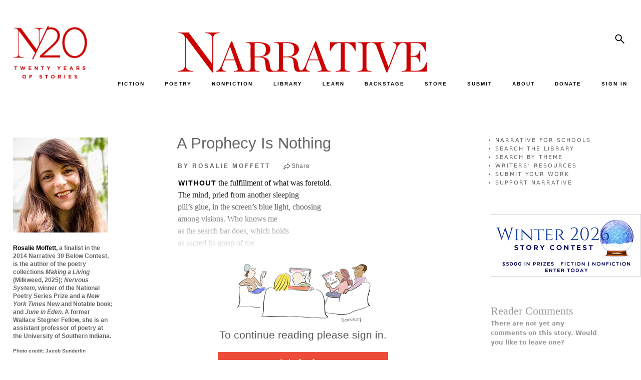

--- FILE ---
content_type: text/html; charset=UTF-8
request_url: https://www.narrativemagazine.com/issues/fall-2021/poetry/prophecy-nothing-rosalie-moffett
body_size: 11071
content:
<!DOCTYPE html>
<html  lang="en" dir="ltr" prefix="og: https://ogp.me/ns#">
  <head>
    <meta charset="utf-8" />
<script async src="https://www.googletagmanager.com/gtag/js?id=UA-5359448-1"></script>
<script>window.dataLayer = window.dataLayer || [];function gtag(){dataLayer.push(arguments)};gtag("js", new Date());gtag("set", "developer_id.dMDhkMT", true);gtag("config", "UA-5359448-1", {"groups":"default","page_placeholder":"PLACEHOLDER_page_path"});</script>
<meta name="description" content="A Prophecy Is Nothing by Rosalie Moffett — without the fulfillment of what was foretold...." />
<meta name="keywords" content="Rosalie Moffett, A Prophecy Is Nothing, Poetry" />
<link rel="canonical" href="https://www.narrativemagazine.com/issues/fall-2021/poetry/prophecy-nothing-rosalie-moffett" />
<meta property="og:site_name" content="Narrative Magazine" />
<meta property="og:type" content="article" />
<meta property="og:url" content="https://www.narrativemagazine.com/issues/fall-2021/poetry/prophecy-nothing-rosalie-moffett" />
<meta property="og:title" content="A Prophecy Is Nothing | Narrative Magazine" />
<meta property="og:description" content="A Prophecy Is Nothing by Rosalie Moffett — without the fulfillment of what was foretold...." />
<meta property="og:image" content="https://www.narrativemagazine.com/files/authors/images/MoffettRosalie_258_optim.jpg" />
<meta property="og:image:secure_url" content="https://www.narrativemagazine.com/files/authors/images/MoffettRosalie_258_optim.jpg" />
<meta property="og:updated_time" content="2025-04-15T19:10:27-07:00" />
<meta property="article:author" content="Rosalie Moffett" />
<meta property="article:section" content="Poetry" />
<meta property="article:published_time" content="2021-04-13T10:43:21-07:00" />
<meta property="article:modified_time" content="2025-04-15T19:10:27-07:00" />
<meta name="twitter:card" content="summary" />
<meta name="twitter:title" content="A Prophecy Is Nothing" />
<meta name="twitter:description" content="without the fulfillment of what was foretold. The mind, pried from another sleeping pill’s glue, in the screen’s blue light, choosing among visions. Who knows me as the search bar does, which holds as sacred its grasp of me as a habitual animal? The iconography of the magnifying glass as if to better see something kept from the naked eye—" />
<meta name="twitter:site" content="@NarrativeMag" />
<meta name="twitter:site:id" content="20520292" />
<meta name="twitter:image" content="https://www.narrativemagazine.com/files/authors/images/MoffettRosalie_258_optim.jpg" />
<meta name="Generator" content="Drupal 10 (https://www.drupal.org); Commerce 3" />
<meta name="MobileOptimized" content="width" />
<meta name="HandheldFriendly" content="true" />
<meta name="viewport" content="width=device-width, initial-scale=1.0" />
<link rel="icon" href="/themes/custom/nboots5/favicon.ico" type="image/vnd.microsoft.icon" />

    <title>A Prophecy Is Nothing by Rosalie Moffett</title>
    <link rel="preconnect" href="https://fonts.googleapis.com">
    <link type="text/css" rel="stylesheet" href="https://fonts.googleapis.com/css?family=EB+Garamond:ital,wght@0,400..800;1,400..800|Lato:100,300,700,900,regular|Montserrat:100,100italic,200,200italic,300,300italic,500,500italic,600,600italic,700,700italic,800,800italic,900,900italic,italic,regular|Open+Sans:300,600,700,800,regular&subset=latin&display=swap" media="all" />
    <link rel="stylesheet" href="https://fonts.googleapis.com/css2?family=Material+Symbols+Sharp:opsz,wght,FILL,GRAD@48,400,1,0" />
    <link rel="stylesheet" media="all" href="/libraries/drupal-superfish/css/superfish.css?t7c0be" />
<link rel="stylesheet" media="all" href="/core/themes/stable9/css/system/components/align.module.css?t7c0be" />
<link rel="stylesheet" media="all" href="/core/themes/stable9/css/system/components/fieldgroup.module.css?t7c0be" />
<link rel="stylesheet" media="all" href="/core/themes/stable9/css/system/components/container-inline.module.css?t7c0be" />
<link rel="stylesheet" media="all" href="/core/themes/stable9/css/system/components/clearfix.module.css?t7c0be" />
<link rel="stylesheet" media="all" href="/core/themes/stable9/css/system/components/details.module.css?t7c0be" />
<link rel="stylesheet" media="all" href="/core/themes/stable9/css/system/components/hidden.module.css?t7c0be" />
<link rel="stylesheet" media="all" href="/core/themes/stable9/css/system/components/item-list.module.css?t7c0be" />
<link rel="stylesheet" media="all" href="/core/themes/stable9/css/system/components/js.module.css?t7c0be" />
<link rel="stylesheet" media="all" href="/core/themes/stable9/css/system/components/nowrap.module.css?t7c0be" />
<link rel="stylesheet" media="all" href="/core/themes/stable9/css/system/components/position-container.module.css?t7c0be" />
<link rel="stylesheet" media="all" href="/core/themes/stable9/css/system/components/reset-appearance.module.css?t7c0be" />
<link rel="stylesheet" media="all" href="/core/themes/stable9/css/system/components/resize.module.css?t7c0be" />
<link rel="stylesheet" media="all" href="/core/themes/stable9/css/system/components/system-status-counter.css?t7c0be" />
<link rel="stylesheet" media="all" href="/core/themes/stable9/css/system/components/system-status-report-counters.css?t7c0be" />
<link rel="stylesheet" media="all" href="/core/themes/stable9/css/system/components/system-status-report-general-info.css?t7c0be" />
<link rel="stylesheet" media="all" href="/core/themes/stable9/css/system/components/tablesort.module.css?t7c0be" />
<link rel="stylesheet" media="all" href="/libraries/flexslider/flexslider.css?t7c0be" />
<link rel="stylesheet" media="all" href="/modules/contrib/flexslider/assets/css/flexslider_img.css?t7c0be" />
<link rel="stylesheet" media="all" href="/modules/custom/narrative/css/popover.css?t7c0be" />
<link rel="stylesheet" media="all" href="/modules/custom/narrative/css/narrative.story.tags.css?t7c0be" />
<link rel="stylesheet" media="all" href="/modules/custom/narrative_banner/css/narrative_banner.css?t7c0be" />
<link rel="stylesheet" media="all" href="/libraries/sidr/stylesheets/jquery.sidr.bare.css?t7c0be" />
<link rel="stylesheet" media="all" href="/modules/custom/narrative_magazine/css/narrative_magazine.sidr.css?t7c0be" />
<link rel="stylesheet" media="all" href="/modules/custom/narrative_premium/css/narrative_premium.css?t7c0be" />
<link rel="stylesheet" media="all" href="/modules/custom/narrative_premium/css/continue.reading.css?t7c0be" />
<link rel="stylesheet" media="all" href="/modules/custom/narrative_search/css/search.block.css?t7c0be" />
<link rel="stylesheet" media="all" href="/modules/contrib/printable/css/entity-links.css?t7c0be" />
<link rel="stylesheet" media="all" href="/core/themes/stable9/css/core/assets/vendor/normalize-css/normalize.css?t7c0be" />
<link rel="stylesheet" media="all" href="/themes/contrib/bootstrap5/css/components/action-links.css?t7c0be" />
<link rel="stylesheet" media="all" href="/themes/contrib/bootstrap5/css/components/breadcrumb.css?t7c0be" />
<link rel="stylesheet" media="all" href="/themes/contrib/bootstrap5/css/components/container-inline.css?t7c0be" />
<link rel="stylesheet" media="all" href="/themes/contrib/bootstrap5/css/components/details.css?t7c0be" />
<link rel="stylesheet" media="all" href="/themes/contrib/bootstrap5/css/components/exposed-filters.css?t7c0be" />
<link rel="stylesheet" media="all" href="/themes/contrib/bootstrap5/css/components/field.css?t7c0be" />
<link rel="stylesheet" media="all" href="/themes/contrib/bootstrap5/css/components/form.css?t7c0be" />
<link rel="stylesheet" media="all" href="/themes/contrib/bootstrap5/css/components/icons.css?t7c0be" />
<link rel="stylesheet" media="all" href="/themes/contrib/bootstrap5/css/components/inline-form.css?t7c0be" />
<link rel="stylesheet" media="all" href="/themes/contrib/bootstrap5/css/components/item-list.css?t7c0be" />
<link rel="stylesheet" media="all" href="/themes/contrib/bootstrap5/css/components/links.css?t7c0be" />
<link rel="stylesheet" media="all" href="/themes/contrib/bootstrap5/css/components/menu.css?t7c0be" />
<link rel="stylesheet" media="all" href="/themes/contrib/bootstrap5/css/components/more-link.css?t7c0be" />
<link rel="stylesheet" media="all" href="/themes/contrib/bootstrap5/css/components/pager.css?t7c0be" />
<link rel="stylesheet" media="all" href="/themes/contrib/bootstrap5/css/components/tabledrag.css?t7c0be" />
<link rel="stylesheet" media="all" href="/themes/contrib/bootstrap5/css/components/tableselect.css?t7c0be" />
<link rel="stylesheet" media="all" href="/themes/contrib/bootstrap5/css/components/tablesort.css?t7c0be" />
<link rel="stylesheet" media="all" href="/themes/contrib/bootstrap5/css/components/textarea.css?t7c0be" />
<link rel="stylesheet" media="all" href="/themes/contrib/bootstrap5/css/components/ui-dialog.css?t7c0be" />
<link rel="stylesheet" media="all" href="/themes/contrib/bootstrap5/css/components/messages.css?t7c0be" />
<link rel="stylesheet" media="all" href="/themes/custom/nboots5/css/components/forms.css?t7c0be" />
<link rel="stylesheet" media="all" href="/themes/contrib/bootstrap5/css/style.css?t7c0be" />
<link rel="stylesheet" media="all" href="/themes/contrib/bootstrap5/dist/icons/1.11.0/font/bootstrap-icons.css?t7c0be" />
<link rel="stylesheet" media="all" href="/themes/custom/nboots5/css/layout.css?t7c0be" />
<link rel="stylesheet" media="all" href="/themes/custom/nboots5/css/style.css?t7c0be" />
<link rel="stylesheet" media="all" href="/themes/custom/nboots5/css/migrate/html-elements.css?t7c0be" />
<link rel="stylesheet" media="all" href="/themes/custom/nboots5/css/migrate/normalize.css?t7c0be" />
<link rel="stylesheet" media="all" href="/themes/custom/nboots5/css/components/misc.css?t7c0be" />
<link rel="stylesheet" media="all" href="/themes/custom/nboots5/css/components/alerts.css?t7c0be" />
<link rel="stylesheet" media="all" href="/themes/custom/nboots5/css/components/file.css?t7c0be" />
<link rel="stylesheet" media="all" href="/themes/custom/nboots5/css/components/newsletter.css?t7c0be" />
<link rel="stylesheet" media="all" href="/themes/custom/nboots5/css/components/pager.css?t7c0be" />
<link rel="stylesheet" media="all" href="/themes/custom/nboots5/css/migrate/responsive.css?t7c0be" />
<link rel="stylesheet" media="all" href="/themes/custom/nboots5/css/migrate/narrative_style.css?t7c0be" />
<link rel="stylesheet" media="all" href="/themes/custom/nboots5/css/migrate/narrative_overrides.css?t7c0be" />
<link rel="stylesheet" media="all" href="/themes/custom/nboots5/css/migrate/narrative_play.css?t7c0be" />
<link rel="stylesheet" media="all" href="/themes/custom/nboots5/css/migrate/narrative.css?t7c0be" />
<link rel="stylesheet" media="all" href="/themes/custom/nboots5/css/migrate/narrative_non_responsive.css?t7c0be" />
<link rel="stylesheet" media="all" href="/themes/custom/nboots5/css/migrate/mobile_first.css?t7c0be" />
<link rel="stylesheet" media="all" href="/themes/custom/nboots5/css/migrate/narrative_responsive.css?t7c0be" />
<link rel="stylesheet" media="all" href="/themes/custom/nboots5/css/migrate/narrative_responsive_mobile.css?t7c0be" />
<link rel="stylesheet" media="all" href="/themes/custom/nboots5/css/migrate/narrative_classifieds.css?t7c0be" />
<link rel="stylesheet" media="all" href="/themes/custom/nboots5/css/migrate/narrative_editor.css?t7c0be" />
<link rel="stylesheet" media="all" href="/themes/custom/nboots5/css/theme/20-year.css?t7c0be" />
<link rel="stylesheet" media="print" href="/themes/custom/nboots5/css/print.css?t7c0be" />

    
      </head>
  <body class="two-sidebars not-logged-in section-issues section-issues-485870 section-node section-node-485870 taxonomy-poetry taxonomy-15 taxonomy-29 taxonomy-testimony taxonomy-420 taxonomy-education taxonomy-421 taxonomy-animals taxonomy-449 not-front path-node page-node-type-story    bg- d-flex flex-column h-100">
        <div class="visually-hidden-focusable skip-link p-3 container">
      <a href="#main-content" class="p-2">
        Skip to main content
      </a>
    </div>
    
      <div class="dialog-off-canvas-main-canvas d-flex flex-column h-100" data-off-canvas-main-canvas>
    <div id="page">
                      <header id="header" role="banner">
                <div class="container row g-0 header">
          
                                <div class="col-sm-12" role="heading">
              <div class="row g-0 logos">
                <div class="col-sm-2 theme-logo-wrapper">
                  <div class="theme-logo">
                    <a href="/" title="Home" rel="home">
                      <img src="/themes/custom/nboots5/images/20_years/N20logox-red.png" alt="20 years">
                    </a>
                  </div>
                </div>
                <div class="col-sm-10 nav-logo-wrapper">
                  <div class="row g-0">
                    <div class="col-sm-9 nm-logo-wrapper">
                                            <a class="logo navbar-btn pull-left" href="/" title="Home" rel="home">
                        <img src="/themes/custom/nboots5/images/20_years/narrative-logo-red.svg" alt="Narrative">
                      </a>
                    </div>
                    <div class="col-sm-3 nm-social-wrapper">
                                              <div class="right_panel">
                            <div class="region region-right-panel">
    <div id="block-nboots5-search" class="block block-narrative-search block-narrative-search-block">
  
    
      <form class="narrative-search-form" data-drupal-selector="narrative-search-form" action="/issues/fall-2021/poetry/prophecy-nothing-rosalie-moffett" method="post" id="narrative-search-form" accept-charset="UTF-8">
  <div class="js-form-item form-item js-form-type-textfield form-type-textfield js-form-item-search form-item-search">
      <label for="edit-search">Search</label>
        
  <input data-drupal-selector="edit-search" data-msg-maxlength="Search field has a maximum length of 128." type="text" id="edit-search" name="search" value="" size="60" maxlength="128" class="form-text form-control" />


        </div>

    <input data-drupal-selector="edit-search-submit" type="submit" id="edit-search-submit" name="op" value="Search" class="button js-form-submit form-submit btn btn-primary" />


  <input autocomplete="off" data-drupal-selector="form-7uve8rxrhwaxnujydr44pgy748znut-jmlxl39gptso" type="hidden" name="form_build_id" value="form-7uvE8RxrhWAXnUJYDr44PGy748znut-JmLxL39GpTso" />


  <input data-drupal-selector="edit-narrative-search-form" type="hidden" name="form_id" value="narrative_search_form" />

<div class="narrative-search-block-close-button">x</div>
</form>

  </div>

  </div>

                        </div>
                                          </div>
                    <div class="col-sm-12 navbar-header nav_sec">
                      <div id="tag-content-top">
                        <div id="navigation" class="nav">
                            <div class="region region-navigation">
    <div id="block-nboots5-topmenuinner" class="block block-superfish block-superfishmenu-top-menu-inner">
  
    
      
<ul id="superfish-menu-top-menu-inner" class="menu sf-menu sf-menu-top-menu-inner sf-horizontal sf-style-none" role="menu" aria-label="Menu">
  

  
  <li id="menu-top-menu-inner-menu-link-content1d54392b-86b3-4d1d-88ee-11eccaee20fe" class="sf-depth-1 sf-no-children sf-first" role="none">
              <a href="/fiction" title="" class="sf-depth-1" role="menuitem">FICTION</a>
                      </li>


  
  <li id="menu-top-menu-inner-menu-link-content6a2c6383-ed05-409b-b14f-6e2050d81ef6" class="sf-depth-1 sf-no-children" role="none">
              <a href="/poetry" title="" class="sf-depth-1" role="menuitem">POETRY</a>
                      </li>


  
  <li id="menu-top-menu-inner-menu-link-content4702a5dd-4e9d-4fa3-b968-26144a98ae0f" class="sf-depth-1 sf-no-children" role="none">
              <a href="/nonfiction" title="" class="sf-depth-1" role="menuitem">NONFICTION</a>
                      </li>


            
  <li id="menu-top-menu-inner-menu-link-contentf61c73d5-6d73-4adb-812f-ceefb7fa561b" class="sf-depth-1 menuparent" role="none">
              <a href="/archive/authors" title="" class="sf-depth-1 menuparent" role="menuitem" aria-haspopup="true" aria-expanded="false">LIBRARY</a>
                  <ul role="menu">      

  
  <li id="menu-top-menu-inner-menu-link-contente98718d2-0b9a-4262-aa6a-c3ac5313281d" class="sf-depth-2 sf-no-children sf-first" role="none">
              <a href="/archive/authors" title="" class="sf-depth-2" role="menuitem">by Author</a>
                      </li>


  
  <li id="menu-top-menu-inner-menu-link-content6cf5e093-3a11-40b9-bd54-e98d26477d0b" class="sf-depth-2 sf-no-children" role="none">
              <a href="/stories-poems/about" class="sf-depth-2" role="menuitem">by Theme</a>
                      </li>


  
  <li id="menu-top-menu-inner-menu-link-content6019355d-2c7a-4a82-8525-86a5571c3b3d" class="sf-depth-2 sf-no-children" role="none">
              <a href="/archive/stories" title="" class="sf-depth-2" role="menuitem">by Title, Form, Author</a>
                      </li>


  
  <li id="menu-top-menu-inner-menu-link-content3be3901a-9561-43f3-a037-bf692c5b8282" class="sf-depth-2 sf-no-children" role="none">
              <a href="/great-stories/narrative-prize" class="sf-depth-2" role="menuitem">Narrative Prize Winners</a>
                      </li>


  
  <li id="menu-top-menu-inner-menu-link-content9b2a9c9f-6c2b-463c-98a1-a03d7ce2968d" class="sf-depth-2 sf-no-children" role="none">
              <a href="/archive/story_lists" class="sf-depth-2" role="menuitem">Story Lists</a>
                      </li>


  
  <li id="menu-top-menu-inner-menu-link-content5cb5a790-7ba3-4aa3-8f10-4dceed559767" class="sf-depth-2 sf-no-children" role="none">
              <a href="/archive/contests" class="sf-depth-2" role="menuitem">Contests</a>
                      </li>


      </ul>              </li>


            
  <li id="menu-top-menu-inner-menu-link-content2efe4cae-0ae5-426b-9dad-3900f7fa96f6" class="sf-depth-1 menuparent" role="none">
              <a href="/narrative-for-schools" class="sf-depth-1 menuparent" role="menuitem" aria-haspopup="true" aria-expanded="false">LEARN</a>
                  <ul role="menu">      

  
  <li id="menu-top-menu-inner-menu-link-content3a838446-d794-463b-aa33-19685b6395de" class="sf-depth-2 sf-no-children sf-first" role="none">
              <a href="/narrative-for-schools" class="sf-depth-2" role="menuitem">Narrative for Schools</a>
                      </li>


  
  <li id="menu-top-menu-inner-menu-link-content59dfc48c-e4a2-4532-8e96-5548d8ca1f3b" class="sf-depth-2 sf-no-children" role="none">
              <a href="https://www.narrativemagazine.com/eleventh-annual-high-school-contest" class="sf-depth-2 sf-external" role="menuitem">High School Writing Contest</a>
                      </li>


  
  <li id="menu-top-menu-inner-menu-link-content15b102d0-b332-428d-990a-494e9b3894f7" class="sf-depth-2 sf-no-children" role="none">
              <a href="/narrative-for-schools/contest-writing-prompts" class="sf-depth-2" role="menuitem">Writing Prompts</a>
                      </li>


  
  <li id="menu-top-menu-inner-menu-link-contente7a90ed0-8dd7-4e66-bd47-2b1b3783c645" class="sf-depth-2 sf-no-children" role="none">
              <a href="/narrative-for-schools/video-tutorials" class="sf-depth-2" role="menuitem">Video Tutorials</a>
                      </li>


  
  <li id="menu-top-menu-inner-menu-link-content0bc09593-1a64-4ffb-9063-4121015eac60" class="sf-depth-2 sf-no-children" role="none">
              <a href="/narrative-for-schools/eighth-annual-contest/writers-and-mentors-videos" title="Video Discussions with Past Contest Judges" class="sf-depth-2" role="menuitem">Writers &amp; Mentors Videos</a>
                      </li>


  
  <li id="menu-top-menu-inner-menu-link-content97a62cc3-d404-4ee3-9d2e-96c9607fcd51" class="sf-depth-2 sf-no-children" role="none">
              <a href="/narrative-for-schools/advice-and-letters" class="sf-depth-2" role="menuitem">Advice for Writers</a>
                      </li>


  
  <li id="menu-top-menu-inner-menu-link-content0a2061f7-cba0-4428-91ea-cc22a84aa180" class="sf-depth-2 sf-no-children" role="none">
              <a href="/narrative-for-schools/writers-resources" class="sf-depth-2" role="menuitem">Writers’ Resources</a>
                      </li>


  
  <li id="menu-top-menu-inner-menu-link-contente446e164-531d-43fa-9481-4d566e6990d6" class="sf-depth-2 sf-no-children" role="none">
              <a href="https://www.narrativemagazine.com/narrative-for-schools/this-could-be-me" class="sf-depth-2 sf-external" role="menuitem">This Could Be Me</a>
                      </li>


  
  <li id="menu-top-menu-inner-menu-link-content9b6ec6c4-2caf-4b71-bc85-0a16ce938508" class="sf-depth-2 sf-no-children" role="none">
              <a href="/narrative-for-schools/a-great-reading-list" title="Curated Reading for Students" class="sf-depth-2" role="menuitem">Recommended Reading</a>
                      </li>


  
  <li id="menu-top-menu-inner-menu-link-contentfe770429-cc66-4f09-aeba-eb284fdb3953" class="sf-depth-2 sf-no-children" role="none">
              <a href="/narrative-for-schools/theme-based-reading-guide" title="A Curated Guide by Theme" class="sf-depth-2" role="menuitem">Theme-Based Reading Guide</a>
                      </li>


  
  <li id="menu-top-menu-inner-menu-link-contenta2da2a3b-7113-41b3-b003-44acc4776610" class="sf-depth-2 sf-no-children" role="none">
              <a href="/stories-poems/about" class="sf-depth-2" role="menuitem">Explore Our Library by Theme</a>
                      </li>


  
  <li id="menu-top-menu-inner-menu-link-content7a1a0656-15f9-457c-92ec-7bf37d80c0fd" class="sf-depth-2 sf-no-children" role="none">
              <a href="/narrative-for-schools/for-teachers" class="sf-depth-2" role="menuitem">A Note to Teachers</a>
                      </li>


  
  <li id="menu-top-menu-inner-menu-link-content44c1afbb-2bab-493e-b2c7-22fbdd409e53" class="sf-depth-2 sf-no-children" role="none">
              <a href="/narrative-for-schools/for-students" class="sf-depth-2" role="menuitem">A Note to Students</a>
                      </li>


  
  <li id="menu-top-menu-inner-menu-link-contenta4663330-a176-4d02-8f5a-e8167ba598e4" class="sf-depth-2 sf-no-children sf-last" role="none">
              <a href="/narrative-for-schools/about" class="sf-depth-2" role="menuitem">About Narrative for Schools</a>
                      </li>


      </ul>              </li>


  
  <li id="menu-top-menu-inner-menu-link-content12c01ddf-35b1-4384-b2ff-03ff1066bb77" class="sf-depth-1 sf-no-children" role="none">
              <a href="/issues/narrative-backstage" title="" class="sf-depth-1" role="menuitem">BACKSTAGE</a>
                      </li>


  
  <li id="menu-top-menu-inner-menu-link-content84381578-1cdf-4557-92d1-e84f2695107a" class="sf-depth-1 sf-no-children" role="none">
              <a href="/store" title="" class="sf-depth-1" role="menuitem">STORE</a>
                      </li>


  
  <li id="menu-top-menu-inner-menu-link-contentefb88582-9ced-423c-964d-2ebec9e19889" class="sf-depth-1 sf-no-children" role="none">
              <a href="/submit-your-work" title="" class="sf-depth-1" role="menuitem">SUBMIT</a>
                      </li>


            
  <li id="menu-top-menu-inner-menu-link-contenteb67d687-037d-4171-a5bd-5cd44277263e" class="sf-depth-1 menuparent" role="none">
              <a href="/about-narrative" title="" class="sf-depth-1 menuparent" role="menuitem" aria-haspopup="true" aria-expanded="false">ABOUT</a>
                  <ul role="menu">      

  
  <li id="menu-top-menu-inner-menu-link-content13b7b4d7-6b18-4ddc-8c17-14e65c4275b9" class="sf-depth-2 sf-no-children sf-first" role="none">
              <a href="/about-narrative" title="" class="sf-depth-2" role="menuitem">Mission</a>
                      </li>


  
  <li id="menu-top-menu-inner-menu-link-contente6abf056-be4c-42b0-9510-872707524f0c" class="sf-depth-2 sf-no-children" role="none">
              <a href="/masthead" title="" class="sf-depth-2" role="menuitem">Masthead</a>
                      </li>


  
  <li id="menu-top-menu-inner-menu-link-contentdd29ddda-bc38-4669-badd-264a5123862f" class="sf-depth-2 sf-no-children" role="none">
              <a href="/directors" title="" class="sf-depth-2" role="menuitem">Board of Directors</a>
                      </li>


  
  <li id="menu-top-menu-inner-menu-link-content1bee285d-8d04-418d-93be-8ee6278e77ec" class="sf-depth-2 sf-no-children" role="none">
              <a href="http://www.narrativemagazine.com/friends-and-patrons" title="" class="sf-depth-2 sf-external" role="menuitem">Friends &amp; Patrons</a>
                      </li>


  
  <li id="menu-top-menu-inner-menu-link-content430c04be-608b-4963-80e5-f6aaad7d92aa" class="sf-depth-2 sf-no-children" role="none">
              <a href="https://www.narrativemagazine.com/narrative-night-2022" class="sf-depth-2 sf-external" role="menuitem">Events</a>
                      </li>


  
  <li id="menu-top-menu-inner-menu-link-content13092002-d75c-4f66-90a1-53e8e1656317" class="sf-depth-2 sf-no-children" role="none">
              <a href="https://www.narrativemagazine.com/great-stories/recent-awards-our-authors" class="sf-depth-2 sf-external" role="menuitem">Recent Awards for Our Authors</a>
                      </li>


  
  <li id="menu-top-menu-inner-menu-link-contentfb43bf12-6bee-4e3b-81ab-30ca7f1e6d5e" class="sf-depth-2 sf-no-children" role="none">
              <a href="/narrative-news" title="" class="sf-depth-2" role="menuitem">Narrative in the News</a>
                      </li>


  
  <li id="menu-top-menu-inner-menu-link-contentb06b3bfe-0321-4f91-954c-26bcee6861b3" class="sf-depth-2 sf-no-children" role="none">
              <a href="/faq" class="sf-depth-2" role="menuitem">FAQ</a>
                      </li>


  
  <li id="menu-top-menu-inner-menu-link-content8a4f8b57-9a43-4b5b-a35b-cc73d3f48c0c" class="sf-depth-2 sf-no-children" role="none">
              <a href="/advertise" title="" class="sf-depth-2" role="menuitem">Advertise in Narrative</a>
                      </li>


      </ul>              </li>


  
  <li id="menu-top-menu-inner-menu-link-content3fc53a75-005c-4243-8647-8c28c3527014" class="sf-depth-1 sf-no-children" role="none">
              <a href="/donate" class="sf-depth-1" role="menuitem">DONATE</a>
                      </li>


  
  <li id="menu-top-menu-inner-menu-link-content4203e74b-b8e9-40f2-9e41-4c0c577cf38d" class="sf-depth-1 sf-no-children" role="none">
              <a href="/login" class="sf-depth-1" role="menuitem">SIGN IN</a>
                      </li>


</ul>

  </div>

  </div>

                        </div>
                      </div>
                      <div class="clear_div"></div>
                                                                </div>
                  </div>
                </div>

              </div>
                              <div id="nm-mobile-header">
                    <div class="region region-mobile-header">
    <div id="block-nboots5-narrative-mobile-header" class="block block-narrative block-narrative-mobile-header">
  
    
      <a id="nm-mobile-left-menu" href="#nm-mobile-left-menu">
  <span class="material-symbols-sharp">manage_search</span>
</a>
  <a href="/" id="nm-mobile-header-logo">
    <img class="mobile-logo" src="/themes/custom/nboots5/images/20_years/narrative-logo.svg" alt="Narrative"><br>
    <span>TELL ME A STORY</span>
  </a>
<div id="nm-mobile-right-options">
  <a id="nm-mobile-right-menu" href="#nm-mobile-right-menu">
    <span class="material-symbols-sharp">person</span>
  </a>
</div>
<div id="nm-mobile-header-search">
  <form class="nm-mobile-search-form">
    <input class="sidr-nm-search nm-mobile-search" type="text" name="search">
  </form>
</div>
<div id="nm-mobile-menus">
  <div id="nm-mobile-menu-left">
    <div class="nm-sidr-content">
      <div class="sidr-top">
        <a class="nm-mobile-subscribe nm-not-logged-in" href="/register">SUBSCRIBE FOR FREE</a>
        <form class="nm-mobile-search-form">
          <input class="sidr-nm-search nm-mobile-search" type="text" name="search">
          <a href="#" class="nm-mobile-search-submit">
            <span class="material-symbols-sharp">search</span>
          </a>
        </form>
      </div>

              
        <ul class="menu menu--menu-mobile-nav-menu nav">
                                      <li class="nav-item first">
                                        <a href="/fiction" title="" class="nav-link" data-drupal-link-system-path="fiction">FICTION</a>
                  </li>
                                      <li class="nav-item">
                                        <a href="/poetry" title="" class="nav-link" data-drupal-link-system-path="poetry">POETRY</a>
                  </li>
                                      <li class="nav-item">
                                        <a href="/nonfiction" title="" class="nav-link" data-drupal-link-system-path="nonfiction">NONFICTION</a>
                  </li>
                                      <li class="nav-item expanded dropdown">
                                                                          <a href="/archive/authors" title="" data-bs-toggle="dropdown" aria-expanded="false" class="nav-link dropdown-toggle" data-drupal-link-system-path="archive/authors">LIBRARY <span class="caret"></span></a>
                              <ul class="dropdown-menu">
                                      <li class="nav-item first">
                                        <a href="/archive/authors" title="" class="nav-link" data-drupal-link-system-path="archive/authors">BY AUTHOR</a>
                  </li>
                                      <li class="nav-item">
                                        <a href="https://www.narrativemagazine.com/stories-poems/about/living" title="" class="nav-link">BY THEME</a>
                  </li>
                                      <li class="nav-item">
                                        <a href="/archive/stories" title="" class="nav-link" data-drupal-link-system-path="archive/stories">BY TITLE, FORM, AUTHOR</a>
                  </li>
                                      <li class="nav-item">
                                        <a href="https://www.narrativemagazine.com/great-stories/narrative-prize" class="nav-link">NARRATIVE PRIZE WINNERS</a>
                  </li>
                                      <li class="nav-item">
                                        <a href="/archive/story_lists" title="" class="nav-link" data-drupal-link-system-path="archive/story_lists">STORY LISTS</a>
                  </li>
                                      <li class="nav-item last">
                                        <a href="/archive/contests" title="" class="nav-link" data-drupal-link-system-path="archive/contests">CONTESTS</a>
                  </li>
          </ul>
  
                  </li>
                                      <li class="nav-item expanded dropdown">
                                                                          <a href="/narrative-for-schools" data-bs-toggle="dropdown" aria-expanded="false" class="nav-link dropdown-toggle" data-drupal-link-system-path="node/402022">LEARN <span class="caret"></span></a>
                              <ul class="dropdown-menu">
                                      <li class="nav-item first">
                                        <a href="/narrative-for-schools" class="nav-link" data-drupal-link-system-path="node/402022">NARRATIVE FOR SCHOOLS</a>
                  </li>
                                      <li class="nav-item">
                                        <a href="https://www.narrativemagazine.com/eleventh-annual-high-school-contest" class="nav-link">HIGH SCHOOL CONTEST</a>
                  </li>
                                      <li class="nav-item">
                                        <a href="/narrative-for-schools/writing-prompts" class="nav-link" data-drupal-link-system-path="node/494622">WRITING PROMPTS</a>
                  </li>
                                      <li class="nav-item">
                                        <a href="/narrative-for-schools/video-tutorials" class="nav-link" data-drupal-link-system-path="node/402026">VIDEO TUTORIALS</a>
                  </li>
                                      <li class="nav-item">
                                        <a href="/narrative-for-schools/eighth-annual-contest/writers-and-mentors-videos" class="nav-link" data-drupal-link-system-path="node/521992">WRITERS &amp; MENTORS VIDEOS</a>
                  </li>
                                      <li class="nav-item">
                                        <a href="/narrative-for-schools/advice-and-letters" class="nav-link">ADVICE FOR WRITERS</a>
                  </li>
                                      <li class="nav-item">
                                        <a href="/narrative-for-schools/writers-resources" class="nav-link" data-drupal-link-system-path="node/388768">WRITERS’ RESOURCES</a>
                  </li>
                                      <li class="nav-item">
                                        <a href="/narrative-for-schools/a-great-reading-list" class="nav-link">RECOMMENDED READING</a>
                  </li>
                                      <li class="nav-item">
                                        <a href="/narrative-for-schools/theme-based-reading-guide" class="nav-link" data-drupal-link-system-path="node/548069">THEME-BASED READING GUIDE</a>
                  </li>
                                      <li class="nav-item">
                                        <a href="/stories-poems/about" class="nav-link" data-drupal-link-system-path="stories/browse/9">EXPLORE BY THEME</a>
                  </li>
                                      <li class="nav-item">
                                        <a href="/narrative-for-schools/for-teachers" class="nav-link" data-drupal-link-system-path="node/402023">A NOTE TO TEACHERS</a>
                  </li>
                                      <li class="nav-item">
                                        <a href="/narrative-for-schools/for-students" class="nav-link" data-drupal-link-system-path="node/402024">A NOTE TO STUDENTS</a>
                  </li>
                                      <li class="nav-item last">
                                        <a href="/narrative-for-schools/about" class="nav-link" data-drupal-link-system-path="node/570785">ABOUT SCHOOLS</a>
                  </li>
          </ul>
  
                  </li>
                                      <li class="nav-item">
                                        <a href="/issues/narrative-backstage" title="" class="nav-link" data-drupal-link-system-path="node/367">BACKSTAGE</a>
                  </li>
                                      <li class="nav-item">
                                        <a href="/store" title="" class="nav-link" data-drupal-link-system-path="store">STORE</a>
                  </li>
                                      <li class="nav-item">
                                        <a href="/submit-your-work" title="" class="nav-link" data-drupal-link-system-path="node/182">SUBMIT YOUR WORK</a>
                  </li>
                                      <li class="nav-item expanded dropdown">
                                                                          <a href="/about-narrative" title="" data-bs-toggle="dropdown" aria-expanded="false" class="nav-link dropdown-toggle" data-drupal-link-system-path="node/94">ABOUT <span class="caret"></span></a>
                              <ul class="dropdown-menu">
                                      <li class="nav-item first">
                                        <a href="/masthead" title="" class="nav-link" data-drupal-link-system-path="node/190">MASTHEAD</a>
                  </li>
                                      <li class="nav-item">
                                        <a href="/about-narrative" title="" class="nav-link" data-drupal-link-system-path="node/94">MISSION</a>
                  </li>
                                      <li class="nav-item">
                                        <a href="/directors" class="nav-link" data-drupal-link-system-path="node/92456">BOARD OF DIRECTORS</a>
                  </li>
                                      <li class="nav-item">
                                        <a href="/friends-and-patrons" title="" class="nav-link" data-drupal-link-system-path="node/197">FRIENDS &amp; PATRONS</a>
                  </li>
                                      <li class="nav-item">
                                        <a href="https://www.narrativemagazine.com/narrative-night-2021" class="nav-link">EVENTS</a>
                  </li>
                                      <li class="nav-item">
                                        <a href="/narrative-news" title="" class="nav-link" data-drupal-link-system-path="node/843">NARRATIVE IN THE NEWS</a>
                  </li>
                                      <li class="nav-item">
                                        <a href="/faq" title="" class="nav-link" data-drupal-link-system-path="node/841">FAQ</a>
                  </li>
                                      <li class="nav-item last">
                                        <a href="/advertise" title="" class="nav-link" data-drupal-link-system-path="node/7172">ADVERTISE IN NARRATIVE</a>
                  </li>
          </ul>
  
                  </li>
                                      <li class="nav-item">
                                        <a href="/donate" title="" class="nav-link" data-drupal-link-system-path="donate">DONATE</a>
                  </li>
                                      <li class="nav-item last">
                                        <a href="/advertise" class="nav-link" data-drupal-link-system-path="node/7172">ADVERTISING</a>
                  </li>
          </ul>
  


      
              <div style="margin-left: 28px; margin-bottom: 20px; color: #ffffff; font-weight: 400; font-size: 14px; font-family: Open Sans, arial, verdana, sans-serif;">
    Narrative is a <a href="/about-narrative">nonprofit</a>
    <br>supported by readers
    <br>who love great writing.
    <br>Read us.
    <br><a href="/donate">Support us</a>.</div>
            <div class="clearfix"></div>
    </div>

  </div>

  <div id="nm-mobile-menu-right">
    <div class="nm-sidr-content">
      <div class="sidr-top nm-not-logged-in">
        <a class="nm-mobile-subscribe" href="/register">SUBSCRIBE FOR FREE</a>
        <hr>
        <a class="nm-mobile-sign-in" href="/login">Sign In</a>
        <hr>
      </div>

              
        <ul class="menu menu--menu-mobile-user-menu nav">
                                      <li class="nav-item first">
                                        <a href="/login" class="nav-link" data-drupal-link-system-path="login">MY ACCOUNT</a>
                  </li>
                                      <li class="nav-item">
                                        <a href="/contact" title="" class="nav-link" data-drupal-link-system-path="contact">CONTACT US</a>
                  </li>
                                      <li class="nav-item">
                                        <a href="/advertise" title="" class="nav-link" data-drupal-link-system-path="node/7172">ADVERTISE</a>
                  </li>
                                      <li class="nav-item">
                                        <a href="/privacy" title="" class="nav-link" data-drupal-link-system-path="node/201672">PRIVACY POLICY</a>
                  </li>
                                      <li class="nav-item last">
                                        <a href="/terms-of-use" title="" class="nav-link" data-drupal-link-system-path="node/277793">TERMS OF USE</a>
                  </li>
          </ul>
  


      
              <div style="margin-left: 28px; margin-bottom: 20px; color: #e6603a; font-weight: 400; font-size: 14px; font-family: Open Sans, arial, verdana, sans-serif;">
    Narrative is a <a href="/about-narrative">nonprofit</a>
    <br>supported by readers
    <br>who love great writing.
    <br>Read us.
    <br><a href="/donate">Support us</a>.</div>
            <div class="clearfix"></div>
    </div>

  </div>
</div>


  </div>

  </div>

                </div>
                          </div>
          
                                      </div>
        
      </header>
      
        <div id="main" role="main" class="main-container container js-quickedit-main-content">
                  <div class="row g-0">

                                                          <aside class="col-12 col-md-3 sidebar-first sidebar order-2 order-md-1" role="complementary">
                <div class="region region-sidebar-first">
    <div id="block-nboots5-narrative-delta-0" class="block block-narrative block-narrative-author-info-block">
  
    
            <div class="author_img">
      <a href="/authors/rosalie-moffett"><img class="leftcol_image img-fluid image-style-_58x258" src="/files/styles/258x258/public/authors/images/MoffettRosalie_258_optim.jpg?itok=U9Rl9kWw" title="Rosalie Moffett" />

</a>
    </div>
        <br>
        <div class="author_bio_text">
      <a href="/authors/rosalie-moffett"><p><span class="narrative_black">Rosalie Moffett,</span> a finalist in the 2014 Narrative 30 Below Contest, is the author of the poetry collections <em>Making a Living</em> (Milkweed, 2025); <em>Nervous System,</em> winner of the National Poetry Series Prize and a <em>New York Times </em> New and Notable book; and <em>June in Eden.</em> A former Wallace Stegner Fellow, she is an assistant professor of poetry at the University of Southern Indiana.<br>
<br></p>
<p><span class="caption">Photo credit: Jacob Sunderlin</span> </p></a>
    </div>
  

  </div>
<div id="block-nboots5-narrative-story-tags" class="block block-narrative block-narrative-story-tags-block">
  
    
      <div class="story-quick-tags-block"><div class="story-quick-tags-wrapper"><div class="story-quick-tags-header">QUICK TAGS</div><div class="story-tags"><a href="/stories-poems/about/testimony" class="story-tag">Testimony</a><br> <a href="/stories-poems/about/education" class="story-tag">Education</a><br> <a href="/stories-poems/about/animals" class="story-tag">Animals</a><br> </div><div class="clearfix"></div></div></div>
  </div>
<div class="nm-rcs-action-links-block block block-narrative-magazine block-narrative-magazine-right-side-action-links" id="block-nboots5-narrativemagazinerightcolumnactionlinksstoryetc">
  
    
      <div class="narrative-share-links"><p class="tagline">FOLLOW US:</p><div class="narrative-social-links"><a href="https://instagram.com/narrativemag"><img src="/files/social/rcs/Instagram_gray_2.svg" alt="" class="img-fluid" />
</a><a href="https://www.threads.net/@narrativemag"><img src="/files/social/rcs/threads_logo_rs_1.svg" alt="" class="img-fluid" />
</a><a href="https://facebook.com/narrativemag"><img src="/files/social/rcs/Facebook_Logo_Primary_0.svg" alt="" class="img-fluid" />
</a></div></div>
  </div>

  </div>

            </aside>
                  
                        <section class="nm-main-content order-1 order-md-2 col-12 col-sm-6">

                                              <div class="highlighted">  <div class="region region-highlighted">
    <div data-drupal-messages-fallback class="hidden"></div>

  </div>
</div>
                      
                    
                                <a id="main-content"></a>
            <div id="content">
                <div class="region region-content">
    
  <h1 class="page-header">A Prophecy Is Nothing</h1>


  <article data-history-node-id="485870" class="story is-promoted full clearfix node">

  
  
    

  <div class="nm-content">
    <div class="story-by-line-wrapper"><div class="novel story-by-line"><a href="/authors/rosalie-moffett" class="author">by Rosalie Moffett</a><div class="narrative-popover-wrapper">
  <span class="narrative-popover narrative-popover-485870" data-nm-content-id="485870">Share</span>
  <div class="narrative-popover-content-wrapper">
    <div id="narrative-popover-content-485870" class="narrative-popover-content">
      <div class="narrative-share-links"><div class="service-links">
  <a href="//www.facebook.com/sharer.php?u=https%3A//narri.tv/3mqxYOe&amp;t=A%20Prophecy%20Is%20Nothing"  class="service-links-facebook fisheyeItem service-link" rel="nofollow" title="Share on Facebook" target="_blank"><img src="/files/social/service_links/facebook.svg" alt="Facebook" class="img-fluid" />
<span class="service-link-text">Facebook</span></a>
 <a href="https://threads.net/intent/post?text=A%20Prophecy%20Is%20Nothing%2520https%3A//narri.tv/3mqxYOe"  class="service-links-threads fisheyeItem service-link" rel="nofollow" title="Share on Threads" target="_blank"><img src="/files/social/service_links/threads.svg" alt="Threads" class="img-fluid" />
<span class="service-link-text">Threads</span></a>
 <a href="//reddit.com/submit?url=https%3A//narri.tv/3mqxYOe&amp;title=A%20Prophecy%20Is%20Nothing"  class="service-links-reddit fisheyeItem service-link" rel="nofollow" title="Submit this post on reddit.com" target="_blank"><img src="/files/social/service_links/reddit.svg" alt="Reddit" class="img-fluid" />
<span class="service-link-text">Reddit</span></a>
 <a href="https://www.narrativemagazine.com/forward/node/485870"  class="service-links-forward fisheyeItem service-link" rel="nofollow" title="Send to a friend" target="_blank"><img src="/files/social/service_links/forward.svg" alt="Forward" class="img-fluid" />
<span class="service-link-text">Forward</span></a>
 <a href="/node/485870/printable/print"  class="service-links-print fisheyeItem service-link" rel="nofollow" title="Printable version" target="_blank"><img src="/files/social/service_links/print.svg" alt="Print" class="img-fluid" />
<span class="service-link-text">Print</span></a>
 <a href="https://narri.tv/3mqxYOe"  class="service-links-copy fisheyeItem service-link" rel="nofollow" title="Copy link" target="_blank"><img src="/files/social/service_links/copy.svg" alt="Copy link" class="img-fluid" />
<span class="service-link-text">Copy link</span></a>

</div>
</div>
    </div>
  </div>
</div>
</div></div>
            <div class="clearfix text-formatted field field--name-body field--type-text-with-summary field--label-hidden field__item"><p><span class="bold_caps">without</span> the fulfillment of what was foretold.<br>
The mind, pried from another sleeping<br>
pill’s glue, in the screen’s blue light, choosing<br>
among visions. Who knows me<br>
as the search bar does, which holds<br>
as sacred its grasp of me<br>
as a habitual animal?</p></div>
      <div class="narrative-premium-continue-reading">
  <div class="section-header">
    <img src="/themes/custom/nboots5/images/people_on_couch@2x.png" width="450" height="191" alt="People on couch"><br>
    To continue reading please sign in.
  </div>
  <a class="link-button" href="/register?destination=/issues/fall-2021/poetry/prophecy-nothing-rosalie-moffett">Join for free</a>
  <div class="continue-reading-login">
    Already a reader? <a href="/login?destination=/issues/fall-2021/poetry/prophecy-nothing-rosalie-moffett">Sign In</a>
  </div>
</div>
<div class="node_view"></div>
  </div>

</article>


  </div>

            </div>
                  </section>

                                      <aside class="col-md-3 col-sm-12 col-12 sidebar-second sidebar order-3" role="complementary">
              <div class="sidebar-second-wrapper">
                  <div class="region region-sidebar-second-top">
    <nav role="navigation" aria-labelledby="block-nboots5-storyrightcolumnmenu-menu" id="block-nboots5-storyrightcolumnmenu" class="block block-menu navigation menu--menu-right-side-secondary-menu">
            
  <h2 class="visually-hidden block-title" id="block-nboots5-storyrightcolumnmenu-menu">Story Right Column Menu</h2>
  

        
        <ul data-block="sidebar_second_top" class="menu menu--menu-right-side-secondary-menu nav">
                                      <li class="nav-item first">
                                        <a href="/narrative-in-the-schools-program" class="nav-link">NARRATIVE FOR SCHOOLS</a>
                  </li>
                                      <li class="nav-item">
                                        <a href="https://www.narrativemagazine.com/archive/authors" class="nav-link">SEARCH THE LIBRARY</a>
                  </li>
                                      <li class="nav-item">
                                        <a href="/stories-poems/about" class="nav-link" data-drupal-link-system-path="stories/browse/9">SEARCH BY THEME</a>
                  </li>
                                      <li class="nav-item">
                                        <a href="/narrative-for-schools/writers-resources" title="" class="nav-link" data-drupal-link-system-path="node/388768">WRITERS’ RESOURCES</a>
                  </li>
                                      <li class="nav-item">
                                        <a href="/submission" title="" class="nav-link" data-drupal-link-system-path="submission">SUBMIT YOUR WORK</a>
                  </li>
                                      <li class="nav-item last">
                                        <a href="/donate" class="nav-link" data-drupal-link-system-path="donate">SUPPORT NARRATIVE</a>
                  </li>
          </ul>
  


  </nav>

  </div>

                  <div class="region region-sidebar-second">
    <div class="search_block block block-narrative-search block-narrative-search-form-block" id="block-nboots5-narrative-search-form">
  
    
      <h3>Hello. <a href="/user" class="narrative-search-login">Log In.</a></h3><form class="narrative-search-form" data-drupal-selector="narrative-search-form" action="/issues/fall-2021/poetry/prophecy-nothing-rosalie-moffett" method="post" id="narrative-search-form" accept-charset="UTF-8">
  <div class="js-form-item form-item js-form-type-textfield form-type-textfield js-form-item-search form-item-search form-no-label">
        
  <input data-drupal-selector="edit-search" data-msg-maxlength="Search field has a maximum length of 128." type="text" id="edit-search" name="search" value="" size="60" maxlength="128" placeholder="Search site" class="form-text form-control" />


        </div>

    <input data-drupal-selector="edit-search-submit" type="submit" id="edit-search-submit" name="op" value="Search" class="button js-form-submit form-submit btn btn-primary" />


  <input autocomplete="off" data-drupal-selector="form-79gaqfixo4tzbheldacnhkc4eie-dlfsvjxaglorpda" type="hidden" name="form_build_id" value="form-79gAQfIXo4tZbhELdaCnHKC4EIE-dLFSvJxaGLOrPdA" />


  <input data-drupal-selector="edit-narrative-search-form" type="hidden" name="form_id" value="narrative_search_form" />


</form>

  </div>
<div id="block-narrative-banner-banner-269285" class="block block-narrative-banner block-narrative-banner-blockbanner-269285">
  
    
      <div class="narrative-banner-ajax" data-banner-group-id="269285" data-banner-count="1"></div>
  </div>
<div id="block-nboots5-narrative-magazine-recent-comments" class="block block-narrative-magazine block-narrative-magazine-recent-comments">
  
    
      <div class="narrative-reader-comments">
  <h3>Reader Comments</h3>

      <a href="/node/485870/talk" class="make-comment">There are not yet any comments on this story. Would you like to leave one?</a>
    <div class="clear_div"></div>
</div>

  </div>
<div id="block-narrative-banner-banner-279729" class="block block-narrative-banner block-narrative-banner-blockbanner-279729">
  
    
      <div class="narrative-banner-ajax" data-banner-group-id="279729" data-banner-count="1"></div>
  </div>

  </div>

              </div>
            </aside>
                        </div>
    </div>
  
    
            <footer class="footer container" role="contentinfo">
          <div class="region region-footer">
    <nav role="navigation" aria-labelledby="block-nboots5-menu-secondary-menu-menu" id="block-nboots5-menu-secondary-menu" class="nav_footer block block-menu-secondary-menu">
            
  <h2 class="visually-hidden" id="block-nboots5-menu-secondary-menu-menu"></h2>
  

        
        <ul data-block="footer" class="menu menu--secondary-menu nav">
                                      <li class="nav-item first">
                                        <a href="/contact" title="" class="nav-link" data-drupal-link-system-path="contact">CONTACT US</a>
                  </li>
                                      <li class="nav-item">
                                        <a href="/advertise" class="nav-link" data-drupal-link-system-path="node/7172">ADVERTISE</a>
                  </li>
                                      <li class="nav-item">
                                        <a href="/myaccount" title="Edit account information" class="nav-link" data-drupal-link-system-path="myaccount">MY ACCOUNT</a>
                  </li>
                                      <li class="nav-item">
                                        <a href="/privacy" title="" class="nav-link" data-drupal-link-system-path="node/201672">PRIVACY POLICY</a>
                  </li>
                                      <li class="nav-item">
                                        <a href="/terms-of-use" title="" class="narrative-menu-black nav-link" data-drupal-link-system-path="node/277793">TERMS OF USE</a>
                  </li>
                                      <li class="nav-item last">
                                        <a href="/about-narrative" title="" class="nav-link" data-drupal-link-system-path="node/94">A NONPROFIT ORGANIZATION</a>
                  </li>
          </ul>
  


  </nav>
<div id="block-nboots5-narrative-mobile-footer" class="block block-narrative block-narrative-mobile-footer">
  
    
      <div style="font-weight: 400; font-size: 13px; font-family: Open Sans, arial, verdana, sans-serif;">
    Narrative is a <a href="/about-narrative">nonprofit</a>
    <br>supported by readers
    <br>who love great writing.
    <br>Read us.
    <br><a href="/donate">Support us</a>.</div>
  </div>

  </div>

      </footer>
      </div>
  <div class="region region-bottom-page">
    <div id="block-nboots5-narrativepopupbottom" class="block block-narrative-popup block-narrative-popup-offcanvas-block">
  
    
      <div class="narrative-popup-bottom-placeholder"></div>
  </div>

  </div>


  </div>

    
    <script type="application/json" data-drupal-selector="drupal-settings-json">{"path":{"baseUrl":"\/","pathPrefix":"","currentPath":"node\/485870","currentPathIsAdmin":false,"isFront":false,"currentLanguage":"en"},"pluralDelimiter":"\u0003","suppressDeprecationErrors":true,"clientside_validation_jquery":{"validate_all_ajax_forms":2,"force_validate_on_blur":false,"force_html5_validation":false,"messages":{"required":"This field is required.","remote":"Please fix this field.","email":"Please enter a valid email address.","url":"Please enter a valid URL.","date":"Please enter a valid date.","dateISO":"Please enter a valid date (ISO).","number":"Please enter a valid number.","digits":"Please enter only digits.","equalTo":"Please enter the same value again.","maxlength":"Please enter no more than {0} characters.","minlength":"Please enter at least {0} characters.","rangelength":"Please enter a value between {0} and {1} characters long.","range":"Please enter a value between {0} and {1}.","max":"Please enter a value less than or equal to {0}.","min":"Please enter a value greater than or equal to {0}.","step":"Please enter a multiple of {0}."}},"google_analytics":{"account":"UA-5359448-1","trackOutbound":true,"trackMailto":true,"trackTel":true,"trackDownload":true,"trackDownloadExtensions":"7z|aac|arc|arj|asf|asx|avi|bin|csv|doc(x|m)?|dot(x|m)?|exe|flv|gif|gz|gzip|hqx|jar|jpe?g|js|mp(2|3|4|e?g)|mov(ie)?|msi|msp|pdf|phps|png|ppt(x|m)?|pot(x|m)?|pps(x|m)?|ppam|sld(x|m)?|thmx|qtm?|ra(m|r)?|sea|sit|tar|tgz|torrent|txt|wav|wma|wmv|wpd|xls(x|m|b)?|xlt(x|m)|xlam|xml|z|zip","trackColorbox":true,"trackDomainMode":1},"narrativeMagazine":{"Sliders":{"bannerGroup269285":{"class":".banner_slideshow-269285","selector":".narrative_banner-slider-wrapper \u003E .slide","speed":5000,"nav":"false"}}},"ajaxTrustedUrl":{"form_action_p_pvdeGsVG5zNF_XLGPTvYSKCf43t8qZYSwcfZl2uzM":true},"superfish":{"superfish-menu-top-menu-inner":{"id":"superfish-menu-top-menu-inner","sf":{"animation":{"opacity":"show","height":"show"},"speed":"fast","autoArrows":false,"dropShadows":true},"plugins":{"touchscreen":{"behaviour":"0","disableHover":0,"cloneParent":0,"mode":"useragent_predefined"},"supposition":true}}},"mediaelement":{"attachSitewide":0,"setDimensions":0,"defaultVideoWidth":"480","defaultVideoHeight":"270","hideVideoControlsOnLoad":1},"user":{"uid":0,"permissionsHash":"a99676cc6bf067fe5cca375c1bcf393a396d69e4d4a790119e4bbf92d11791ba"}}</script>
<script src="/core/assets/vendor/jquery/jquery.min.js?v=3.7.1"></script>
<script src="/core/assets/vendor/once/once.min.js?v=1.0.1"></script>
<script src="/core/misc/drupalSettingsLoader.js?v=10.5.6"></script>
<script src="/core/misc/drupal.js?v=10.5.6"></script>
<script src="/core/misc/drupal.init.js?v=10.5.6"></script>
<script src="/modules/contrib/jquery_ui/assets/vendor/jquery.ui/ui/version-min.js?v=1.13.2"></script>
<script src="/modules/contrib/jquery_ui/assets/vendor/jquery.ui/ui/jquery-var-for-color-min.js?v=1.13.2"></script>
<script src="/modules/contrib/jquery_ui/assets/vendor/jquery.ui/ui/vendor/jquery-color/jquery.color-min.js?v=1.13.2"></script>
<script src="/modules/contrib/jquery_ui/assets/vendor/jquery.ui/ui/effect-min.js?v=1.13.2"></script>
<script src="/libraries/drupal-superfish/sfsmallscreen.js?t7c0be"></script>
<script src="/themes/custom/nboots5/js/script.js?t7c0be"></script>
<script src="/libraries/jquery-validation/dist/jquery.validate.min.js?t7c0be"></script>
<script src="/modules/contrib/clientside_validation/clientside_validation_jquery/js/cv.jquery.validate.js?t7c0be"></script>
<script src="/modules/contrib/google_analytics/js/google_analytics.js?v=10.5.6"></script>
<script src="/themes/contrib/bootstrap5/dist/bootstrap/5.3.6/dist/js/bootstrap.bundle.js?v=5.3.6"></script>
<script src="/modules/custom/narrative/js/popover.js?t7c0be"></script>
<script src="/modules/custom/narrative/js/service.links.js?t7c0be"></script>
<script src="/modules/custom/narrative/js/narrative.story.tags.js?t7c0be"></script>
<script src="/modules/custom/narrative_banner/js/narrative_banner.js?t7c0be"></script>
<script src="/modules/contrib/jquery_ui/assets/vendor/jquery.ui/ui/effects/effect-slide-min.js?v=1.13.2"></script>
<script src="/libraries/sidr/jquery.sidr.js?t7c0be"></script>
<script src="/modules/custom/narrative_magazine/js/narrative_magazine.sidr.js?t7c0be"></script>
<script src="/modules/contrib/flexslider/js/jquery.flexslider.js?t7c0be"></script>
<script src="/modules/contrib/flexslider/dist/js/flexslider.load.min.js?t7c0be"></script>
<script src="/modules/custom/narrative_magazine/js/narrative_magazine.toc.flexsliders.js?t7c0be"></script>
<script src="/modules/custom/narrative_search/js/search.block.js?t7c0be"></script>
<script src="/modules/contrib/obfuscate_email/js/obfuscate_email.js?t7c0be"></script>
<script src="/modules/contrib/superfish/js/superfish.js?v=2.0"></script>
<script src="/libraries/drupal-superfish/superfish.js?t7c0be"></script>
<script src="/libraries/drupal-superfish/jquery.hoverIntent.minified.js?t7c0be"></script>
<script src="/libraries/drupal-superfish/supposition.js?t7c0be"></script>
<script src="/libraries/drupal-superfish/sftouchscreen.js?t7c0be"></script>

  </body>
</html>


--- FILE ---
content_type: text/css
request_url: https://www.narrativemagazine.com/modules/custom/narrative_premium/css/continue.reading.css?t7c0be
body_size: 152
content:
.not-logged-in .story .field--name-body {
  position: relative;
}
.not-logged-in .story .field--name-body::after {
  content: '';
  position: absolute;
  bottom: 0;
  left: 0;
  right: 0;
  height: 160px;
  background: hsla(0, 0%, 100%, 0.2);
  background: -webkit-gradient(linear, left top, left bottom, from(hsla(0, 0%, 100%, 0)), color-stop(0.9, #fff));
  background: linear-gradient(180deg, hsla(0, 0%, 100%, 0) 0, #fff 90%);
}
.narrative-premium-continue-reading {
  text-align: center;
  font-family: Arial, Helvetica, sans-serif;
  width: 100%;
  max-width: 340px;
  margin: 0 auto;
}
.narrative-premium-continue-reading a.link-button {
  background: #ed4c3b;
  color: #fff;
  border: none;
  height: 40px;
  line-height: 40px;
  display: inline-block;
  width: 100%;
  letter-spacing: 1px;
  font-size: 14px;
  font-weight: bold;
  font-family: Arial, Helvetica, sans-serif;
  border-radius: 0;
  margin-bottom: 20px;
}
.narrative-premium-continue-reading a:hover,
.narrative-premium-continue-reading a.link-button:hover {
  text-decoration: none;
}
.narrative-premium-continue-reading .section-header {
  font-size: 21px;
  line-height: 32px;
  color: #555555;
  width: 100%;
  margin: 0 auto 18px;
}
.narrative-premium-continue-reading .section-header img {
  width: 85%;
  margin: 0 auto;
}

.narrative-premium-continue-reading .continue-reading-login {
  font-size: 14px;
  color: #666;
}


--- FILE ---
content_type: text/css
request_url: https://www.narrativemagazine.com/themes/custom/nboots5/css/migrate/narrative_style.css?t7c0be
body_size: 4486
content:
/* CSS Document */
html,
body {
  width: 100%;
}
body {
  margin: 0 auto;
  padding: 0;
  color: #000;
  font-family: Georgia, "Times New Roman", Times, serif;
  line-height: 1.42857143;
}
img {
  border: none;
  max-width: 100%;
}

.card-header,
a:link,
a:visited {
  color: #e60000;
}
.card-header:hover {
  color: #000;
}
a {
  text-decoration: none;
}
p {
  padding: 0;
  margin: 0;
}
h1 {
  font-size: 31px;
  color: #666;
  font-weight: normal;
  line-height: 31px;
  font-family: Arial, Helvetica, sans-serif;
}
h1.page-header,
h2.page-header,
h3.page-header {
  margin: 0;
}
/*@todo delete main profile*/
form .field--name-main-profiles {
  display: none;
}
.page-header {
  padding: 0;
}
#content .webform-analysis p {
  text-indent: 0;
}
.webform-analysis-data h3,
.toc-block-content h2 {
  font-size: 20px;
  font-family: Arial, Helvetica, sans-serif;
  font-weight: bold;
  color: #000;
  line-height: 21px;
}
td.webform-component-edit,
td.webform-component-clone,
td.webform-component-delete {
  padding: 5px 3px;
}
#join-us-txt-link h3,
h3.toc-headline,
.toc-block h3,
.rcs_block h3,
.search_block h3,
.narrative-reader-comments h3 {
  font-family: Georgia, "Times New Roman", Times, serif;
  font-weight: normal;
  padding: 0;
  margin: 0;
}
.toc-block-content h2 {
  margin: 0;
}
.toc-headline span {
  white-space: nowrap;
  display: inline-block;
  zoom: 1;
  *display: inline;
}
.most_read,
.block-narrative-magazine-recent-comments,
#block-nboots5-storyrightcolumnmenu ul li {
  font-family: Verdana, Tahoma, "DejaVu Sans", sans-serif;
}
.block-narrative-magazine-recent-comments {
  padding-left: 16px;
}

.search_block .narrative-search-logout {
  display: none;
}

#join-us-txt-link h3,
.search_block h3,
.toc-block-content h3,
.toc-block h3 {
  font-size: 21px;
  letter-spacing: 2px;
  color: #666;
}
.toc-block-content a:hover,
.toc-block a:hover {
  text-decoration: none;
}
.toc-block-content {
  position: relative;
}
.toc3-section .toc-headline,
.toc-block-content h3.toc-inner-headline {
  display: none;
}
.toc3-section .toc-main-headline,
.toc3-section .toc-headline-force-display {
  display: block;
}
.toc-block a.toc-block-link {
  display: block;
  position: absolute;
  top: 0;
  right: 0;
  left: 0;
  bottom: 0;
  z-index: 250;
}
#join-us-txt-link h3 a,
.search_block h3 a {
  color: #e60000;
}
#join-us-txt-link h3 a:hover,
.search_block h3 a:hover {
  text-decoration: none;
}
h1.page-header {
  font-size: 31px;
  color: #666;
  font-weight: normal;
  line-height: 29px;
  font-family: Arial, Helvetica, sans-serif;
  position: relative;
  left: -2px;
}

a:hover {
  text-decoration: underline;
}

.clear_div {
  clear: both;
}

.container {
  position: relative;
  max-width: 1280px;
  margin-left: auto;
  margin-right: auto;
}

.block-narrative-author-info-block .section a {
  font-weight: bold;
  font-size: 12px;
  color: #e60000;
  text-transform: uppercase;
  letter-spacing: 2px;
  font-family: Arial, Helvetica, sans-serif;
}

/*headersec*/
.page_content {
  position: relative;
}
#header {
  position: relative;
  margin-top: 44px;
}
#header .container {
  max-height: 200px;
}
body.admin-menu.nm-staff-menu #header {
  margin-top: 74px;
}
#header .right_panel .block {
  padding-bottom: 0;
}

.right_panel {
  float: right;
  width: 193px;
  padding-top: 31px;
  margin-right: 75px;
}
.right_panel img {
  width: auto;
}
.right_panel p {
  font-family: Verdana, Geneva, sans-serif;
  font-size: 9px;
  font-weight: bold;
  color: #000;
  letter-spacing: 3px;
}
.right_panel ul {
  padding: 0;
  margin: 9px 0 0 0;
  list-style: none;
}
.right_panel li {
  display: inline-block;
  *display: inline;
}
.right_panel .narrative-social-links img {
  max-width: 23px;
  height: 23px;
}
.right_panel .narrative-social-links a {
  display: inline-block;
  margin-left: 5px;
  transition: all 0.65s;
  text-decoration: none;
}
.right_panel .narrative-social-links a:hover {
  opacity: .5;
}
.right_panel .service-links a {
  margin-left: 1px;
}
.block-narrative-magazine-tagline-block {
  text-align: center;
}
#block-narrative-magazine-ad-header .tagline {
  display: none;
}
.sidebar .right_panel {
  float: none;
}
.navbar-header {
  height: 35px;
  position: relative;
}
.navbar-header .nav {
  padding: 0;
  height: 35px;
  position: absolute;
  right: 0;
  left: 0;
}
.navbar-header .nav,
.navbar-header .nav * {
  box-sizing: border-box;
}
.navbar-header .nav ul {
  padding: 11px 0 0 32px;
  margin: 0 0 0 0;
  list-style: none;
}
.navbar-header .nav .sf-menu.menu li {
  float: left;
  font-size: 10px;
  color: #000;
  font-weight: bold;
}
.navbar-header .nav a {
  font-size: 10px;
  font-weight: bold;
  display: block;
  color: #000;
  letter-spacing: 4px;
  font-family: Arial, Helvetica, sans-serif;
  padding: 0;
}
.navbar-header .nav .log a {
  display: inline;
}
.navbar-header .nav .log {
  margin: 0;
  font-size: 10px;
  float: left;
}
.navbar-header .nav .join {
  margin-left: 4px;
}
.navbar-header .nav a:hover,
.navbar-header .nav a.is-active {
  color: #e60000;
  text-decoration: none;
}
.navbar-header .nav a.join {
  color: #e60000;
}
#navigation ul.menu {
  padding: 5px 10px 0 22px;
  display: flex;
  justify-content: space-between;
}
#navigation ul.menu ul.menu {
  padding: 0;
}
#navigation .menu li {
  padding: 0 5px 0 0;
}
.nav_select {
  padding: 0;
  display: none;
  position: absolute;
  bottom: 0;
  left: 102px;
}
.nav_select select {
  font-size: 11px;
  font-weight: bold;
  display: block;
  color: #000000;
  letter-spacing: 5px;
  background: #ffffff url('../images/responsive-arrow.jpg') right 0 no-repeat;
  border: none;
  width: 185px;
  height: 18px;
  text-transform: uppercase;
  font-family: Calibri, Arial, sans-serif;
}

.nav_footer .nav {
  text-align: center;
  margin-top: 0;
  padding-top: 10px;
  width: 100%;
  border: none;
  position: relative;
  left: auto;
  right: auto;
  bottom: auto;
  top: auto;
  flex-direction: row;
  justify-content: center;
}
.nav_footer .nav ul {
  padding: 0;
  margin: 0 0 0 0;
  list-style: none;
}
.nav_footer .nav li {
  margin-right: 1.8%;
  font-size: 11px;
  color: #000000;
}
.nav_footer .nav a {
  display: block;
  text-decoration: none;
  color: #000000;
  letter-spacing: 3px;
  font-family: Arial, Verdana, Geneva, sans-serif;
  font-size: 11px;
  font-weight: normal;
  padding: 0;
}
.nav_footer .nav li:last-child a {
  color: #999999;
}
.nav_footer .nav li:last-child a:hover,
.nav_footer .nav a:hover,
.nav_footer .nav a.is-active {
  color: #ff1010;
  text-decoration: none;
}
.nav_footer .nav li p {
  color: #666666;
  font-size: 9px;
  text-transform: uppercase;
  text-align: center;
  font-weight: normal;
  letter-spacing: 5px;
  padding: 0;
}
.nav_footer .nav li:last-child {
  margin-right: 0;
}

.nav_footer .nav .menu__item.is-leaf {
  list-style-type: none;
  list-style-image: none;
}

#main {
  padding: 0;
  position: relative;
}
#nm-front-slider {
  clear: both;
}
#section_1 {
  padding: 0;
  position: relative;
}
#front-slider {
  padding: 0;
}
.slider img {
  width: 100%;
  display: block;
}
.pagging {
  padding: 0;
  width: 150px;
  position: absolute;
  right: 30px;
  bottom: 30px;
}
.pagging a {
  display: block;
  text-decoration: none;
  background: url('../images/slideshow/dot.png') center no-repeat;
  text-indent: -9999px;
  float: left;
  height: 8px;
  width: 8px;
  margin-left: 3px;
  padding-left: 2px;
}
.pagging a:hover {
  background: url('../images/slideshow/dot_red.png') center no-repeat;
}
.pagging a.prev {
  background: url('../images/slideshow/arrow_left.png') center no-repeat;
  height: 8px;
  width: 8px;
}
.pagging a.prev:hover {
  background: url('../images/slideshow/arrow_red_left.png') center no-repeat;
}
.pagging a.next {
  background: url('../images/slideshow/arrow_right.png') center no-repeat;
}
.pagging a.next:hover {
  background: url('../images/slideshow/arrow_red_right.png') center no-repeat;
}

.toc-block,
.toc-block-content,
.toc-block p {
  color: #999;
  font-family: Verdana, Geneva, sans-serif;
}

#main_container {
  padding: 0 0 30px 0;
  border-right: solid 1px #cccccc;
  clear: both;
}
.block_item {
  position: relative;
  float: left;
  width: 45%;
  padding-bottom: 35px;
}
#narrative-magazine-toc1 div.noindent {
  line-height: 1.1em;
}
#narrative-magazine-toc1 .toc-flexslider {
  float: left;
  width: 45%;
}
.column_block.horizontal .block_item,
#narrative-magazine-toc1 .toc-block-content .block_item {
  width: 100% !important;
}
#narrative-magazine-toc1 .block_r {
  float: right;
  padding-right: 10px;
}
#narrative-magazine-toc1 .toc-image-only {
  padding-top: 40px;
  max-width: 382px;
}
#narrative-magazine-toc1 .toc-image-only.toc-force-headline {
  padding-top: 16px;
}
.block_row {
  padding: 8px 0 0;
}
#toc-section-3 .toc-block.horizontal .block_row.toc-image-only img {
  margin-top: 8px;
}
.block_left {
  float: left;
  padding-top: 8px;
  width: 39%;
}
.block_left img {
  width: 100%;
}

.block_left1,
.block_left {
  max-width: 158px;
  min-width: 80px;
}
.toc-image-only .block_left1 {
  max-width: 160px;
}

.block_right {
  float: left;
  width: 50%;
  padding: 8px 0 0 30px;
}
.block_right span.by-line {
  font-size: 10px;
  text-transform: uppercase;
  font-weight: normal;
  color: #999999;
  padding: 10px 0 5px;
  display: block;
}

.toc-no-image .block_right {
  width: 90%;
  margin: 0 auto;
  padding-top: 0;
}
#narrative-magazine-toc1 .toc-no-image .block_right {
  padding-top: 8px;
  padding-left: 0;
}

.top_space {
  padding-top: 15px;
}
.column_block h3 {
  padding-bottom: 10px;
}

#toc-section-4,
#toc-section-2 {
  border-top: solid 1px #ccc;
  border-bottom: solid 1px #ccc;
  padding: 37px 0 32px 33px;
  text-align: center;
}
#toc-section-4 .photo_title h3,
#toc-section-2 .photo_title h3 {
  line-height: 21px;
}
#toc-section-4 {
  margin-top: 40px;
}
#toc-section-4.first {
  border-top: none;
  padding-top: 0;
}
#toc-section-4.last {
  border-bottom: none;
  padding-bottom: 0;
}
.photo_block {
  float: left;
  position: relative;
  width: 45%;
  max-width: 419px;
  margin: 0 auto;
  text-align: left;
}
.p_b_right {
  margin-left: 9%;
}
.photo_item {
  padding: 0;
}
.photo_item img {
  width: 100%;
}
.photo_title {
  padding: 0 20px 20px;
}
.photo_title span.by-line {
  font-size: 9px;
  text-transform: uppercase;
  padding: 5px 0 0;
  display: block;
  letter-spacing: 1px;
}
.photo_title p {
  padding: 0;
  margin-top: 0;
}
#toc-section-4 .toc-flexslider,
#toc-section-2 .toc-flexslider {
  width: 47%;
  float: left;
}
#toc-section-4 .toc-flexslider .photo_block,
#toc-section-2 .toc-flexslider .photo_block {
  width: 100%;
}
#toc-section-4 h3,
#toc-section-2 h3 {
  color: #000;
}

#narrative-magazine-toc1,
#toc-section-3 {
  padding: 0;
  line-height: 19px;
  font-size: 0.9em;
}
#narrative-magazine-toc1 {
  padding-top: 20px;
  padding-left: 33px;
}
.toc3-section {
  padding-bottom: 10px;
  padding-left: 33px;
}
.block_left1 {
  padding-top: 8px;
}
.column_block {
  width: 22%;
  float: left;
  margin-right: 15%;
  padding-top: 40px;
}
.column_block.horizontal {
  width: 45%;
}
.column_block.first_column {
  margin-left: 4%;
  margin-right: 11%;
}
.column_block.middle_column {
  margin-left: 1%;
  margin-right: 11%;
}
#toc-section-3 .column_block.middle_column.horizontal {
  margin-left: calc(1% + 2px);
}
.column_block.toc-block-with-headline {
  padding-top: 0;
}
.column_head {
  padding: 25px 0 0;
  width: 100%;
}
.last_column {
  margin-right: 0;
}
.column_block.first_column.horizontal {
  margin-left: 0;
  margin-right: 5%;
}
.column_block.last_column.horizontal {
  margin-right: 0;
}

.padding_bottom_sec {
  padding-top: 50px;
}
#join-us-txt-link h3,
.search_block h3 {
  font-size: 38px;
  font-family: "Times New Roman", serif;
}
#join-us-txt-link {
  text-align: center;
}
#join-us-txt-link,
.search_block h3.log_in {
  color: #e60000;
  display: none;
}
.input_row {
  padding: 11px 0 0 0;
}

.input_row input {
  width: 75%;
  border: solid 1px #ccc;
  color: #797979;
  font-size: 12px;
  padding: 2px 5px;
}
.input_row .btn {
  border: none;
  background: url('../images/search-icon.jpg') no-repeat;
  width: 22px;
  height: 22px;
  cursor: pointer;
}

.select_row {
  padding: 11px 0 0 0;
  position: relative;
}
.select_row select {
  width: 87%;
  border: solid 1px #ccc;
  color: #797979;
  font-size: 12px;
  padding: 0 0 0 5px;
  background: url('../images/select_arrow.jpg') right -1px no-repeat;
  height: 21px;
  text-indent: 0.01px;
  text-overflow: "";
}

.join_us {
  padding-left: 32px;
}
.join_us h3 {
  color: #e60000;
  font-size: 38px;
  line-height: 44px;
  text-transform: none;
}
.join_us p {
  font-size: 14px;
  color: #000;
  line-height: 16px;
  padding: 0;
}
.join_us p a {
  text-decoration: none;
  color: #e60000;
}

#block-narrative-magazine-twitter {
  padding-bottom: 0;
  border-top: solid 1px #ccc;
}
.twitter_sec {
  padding: 30px 0 0 18px;
  margin-top: 10px;
  width: 92%;
}
.twitter_box {
  padding-top: 30px;
  width: 100%;
  position: relative;
}
#narrative-block-twitter-image {
  position: absolute;
  top: 2px;
  right: 24px;
  display: block;
  width: 170px;
  height: 30px;
}
.narrative-twitter-box-padding {
  padding-bottom: 30px;
}

.buy_ticket {
  border-top: solid 1px #ccc;
  padding: 30px 0 30px 32px;
}
#block-narrative-magazine-ad-two .buy_ticket {
  border-top: none;
}
.rcs_block_border_bottom,
.block-narrative-magazine-happenings,
#block-narrative-magazine-twitter,
#block-narrative-magazine-ad-one {
  border-bottom: 1px solid #ccc;
}
.rcs_block_border_bottom,
.block-narrative-magazine-happenings,
#block-narrative-magazine-twitter,
#block-narrative-magazine-ad-one,
body.page-node-type-story #block-narrative-magazine-most-read {
  border-bottom: 1px solid #ccc;
  padding-bottom: 1.5em;
}
.sidebar-second .region-sidebar-second > :last-child,
.rcs_block_border_bottom:last-child,
.block-narrative-magazine-happenings:last-child,
.block-narrative-magazine-recent-comments:last-child,
#block-narrative-magazine-twitter:last-child,
#block-narrative-magazine-ad-one:last-child,
body.page-node-type-story #block-narrative-magazine-most-read:last-child,
body.page-node-type-story.two-sidebars .region-sidebar-second .sidebar-inner-content .block-narrative-magazine-recent-comments:last-child,
body.page-node-type-story.two-sidebars .region-sidebar-second .sidebar-inner-content .block:last-child {
  border-bottom: none;
}

.most_read {
  padding: 20px 0 1.5em 0;
}
.most_read.happenings {
  padding-top: 0;
}
.most_read h3 {
  font-size: 36px;
  text-transform: none;
  letter-spacing: normal;
}
.most_read ul {
  padding: 5px 0 0 16px;
  margin: 0;
  list-style: decimal;
  max-width: 194px;
}
.most_read li {
  font-size: 10px;
  color: #e60000;
  font-weight: bold;
  text-transform: uppercase;
  line-height: 12px;
}
.most_read li p,
.most_read li p a:link,
.most_read li p a:visited {
  color: #000;
  font-size: 10px;
  line-height: 12px;
}
.most_read li span,
.most_read li span a:link,
.most_read li span a:visited {
  color: #666664;
  font-size: 10px;
  font-weight: normal;
}
.most_read ul.dis {
  list-style: disc;
  padding-top: 5px;
}
.most_read ul.dis li {
  margin-top: 5px;
}
.rcs_block {
  padding-left: 25px;
}

.footer {
  border-top: solid 1px #cccccc;
  padding: 0 10px 10px;
  margin: 10px auto 0;
  box-sizing: border-box;
}

/*header ad banner*/
.region-header .block-narrative-banner {
  margin-bottom: 0;
  padding-bottom: 0;
}
.region-header .block-narrative-banner {
  padding: 5px 15px;
  overflow: hidden;
  margin-top: 20px;
  text-align: center;
}
.region-header .block-narrative-banner p {
  font-size: 19px;
  color: #999999;
  line-height: 28px;
  padding: 0;
}
.region-header .block-narrative-banner p a {
  text-decoration: none;
  color: #ff3333;
  font-weight: bold;
}
body.page-node-type-author .block-narrative-author-info-block p,
body.page-node-type-author .block-narrative-author-info-block img,
.author_img img {
  max-width: 190px;
  width: 100%;
}
body.page-node-type-author .block-narrative-author-info-block img {
  padding-top: 40px;
}
body.page-node-type-author .block-narrative-author-info-block p {
  padding-top: 25px;
}
body.page-node-type-author .item-list ul {
  padding: 20px 0 0 2em;
  margin: 0;
}
body.page-node-type-author .node h4 {
  margin-top: 7px;
}
body.page-node-type-story .block-narrative-author-info-block {
  padding-left: 26px;
}
.author_bio_text {
  padding: 5px 0 0 0;
}
.author_bio_text p {
  font-size: 12px;
  color: #666;
  padding: 0;
  line-height: 16px;
  font-weight: bold;
}
.author_bio_text img {
  max-width: 100px;
}
.author_bio_text .narrative-clear-bio-text {
  clear: both;
}

body.section-product .node,
body.section-product .node p,
body.section-product .node ul,
body.section-store .node,
body.section-store .node p,
body.section-store .node ul,
.node.story,
.node.story p,
.node.story ul {
  color: #000;
  font-family: Georgia, "Times New Roman", Times, serif;
  line-height: 23px;
}

.story-by-line a {
  color: #999;
}
.story-by-line {
  font-size: 12px;
  color: #999;
  text-transform: uppercase;
  letter-spacing: 3px;
  font-weight: bold;
  padding: 20px 0 10px 0;
  font-family: Arial, Helvetica, sans-serif;
}
.story-by-line h4 {
  color: #000;
  display: block;
  padding: 0;
}
span.n_icon {
  bottom: 15px;
  padding-left: 6px !important;
}

.social {
  width: 220px;
  padding-top: 20px;
  margin: 0 auto;
}
.share {
  font-size: 11px;
  color: #999;
  text-transform: uppercase;
  text-align: center;
  padding-bottom: 3px;
  font-family: Verdana, Geneva, sans-serif;
  padding-top: 20px;
}
.narrative-share-links {
  text-align: center;
  clear: both;
}
.narrative-share-links a:hover {
  text-decoration: none;
  text-decoration: none;
}
.view-footer .service-links img,
.narrative-share-links .service-links img {
  display: inline;
}
.service_label_with_icon img,
.view-footer .service-links img,
.narrative-share-links img,
.narrative-share-links .service-links img {
  width: 23px;
  height: 23px;
}
.social_link {
  padding: 0;
}
.social_link ul {
  padding: 0;
  margin: 0 0 0 34px;
  list-style: none;
}
.social_link li {
  float: left;
}
.social_link a {
  margin-right: 3px;
  text-decoration: none;
  display: block;
}
.narrative-social-links a:hover,
.service-links a:hover,
.sharethis-wrapper span:hover,
.social_link a:hover {
  opacity: .5;
  transition: all 0.65s;
}
.service-links a:hover,
.service-links a:focus {
  text-decoration: none;
}
.social_right {
  width: auto;
  margin-right: 0;
  padding-top: 43px;
}
.social_right p {
  text-align: left;
}
.social_right ul,
.social_right .narrative-social-links,
.social_right .sharethis-wrapper,
.social_right .service-links {
  margin-left: 20px;
  margin-top: 23px;
}

.social_right .sharethis-wrapper .share {
  display: none;
}
#block-nboots5-storyrightcolumnmenu ul {
  font-weight: normal;
  padding: 0;
  margin: 0;
}
#block-nboots5-storyrightcolumnmenu ul.nav li {
  list-style: disc;
  padding: 0;
  display: list-item;
}
#block-nboots5-storyrightcolumnmenu ul.nav {
  padding: 10px 0 0 50px;
  margin-top: 8px;
  flex-direction: column;
}
body.page-node-type-page #block-nboots5-storyrightcolumnmenu ul.nav {
  margin-top: 2px;
}
.menu--menu-right-side-secondary-menu {
  padding-top: 18px;
}
body.page-node-type-story .menu--menu-right-side-secondary-menu {
  padding-top: 0;
}
#block-nboots5-storyrightcolumnmenu ul {
  padding: 0;
  margin: 0;
  list-style: disc;
}
#block-nboots5-storyrightcolumnmenu li {
  color: #666;
  font-size: 10px;
  letter-spacing: 2px;
  line-height: 17px;
  list-style: disc;
}
#block-nboots5-storyrightcolumnmenu a {
  font-size: 11px;
  color: #666666;
  text-decoration: none;
}
#block-nboots5-storyrightcolumnmenu .nav > li > a {
  padding: 0;
}
#block-nboots5-storyrightcolumnmenu li:hover,
#block-nboots5-storyrightcolumnmenu li.active {
  color: #e60000;
}
#block-nboots5-storyrightcolumnmenu a:hover,
#block-nboots5-storyrightcolumnmenu a.is-active {
  color: #e60000;
  text-decoration: underline;
}

.block-narrative-magazine-recent-comments .narrative-reader-comments {
  padding: 25px 0 10px 26px;
  max-width: 212px;
}
.block-narrative-magazine-recent-comments .narrative-reader-comments ul.item-list {
  margin-left: 1px;
}
.block-narrative-magazine-recent-comments h3 {
  font-size: 22px;
  color: #999;
  text-transform: none;
  letter-spacing: 0;
}
.block-narrative-magazine-recent-comments .item-list ul {
  padding: 0;
  margin: 0;
  list-style: none;
}
.block-narrative-magazine-recent-comments a.make-comment,
.block-narrative-magazine-recent-comments .item-list ul li {
  color: #999;
  font-size: 12px;
  font-weight: bold;
  background: url('../images/square.jpg') no-repeat 0 6px;
  padding-left: 15px;
  margin-top: 18px;
  line-height: 1em;
  list-style: none;
}
.block-narrative-magazine-recent-comments a.make-comment {
  background: none;
  padding: 0;
}
.block-narrative-magazine-recent-comments .item-list ul li a {
  color: #999;
}
.region-sidebar-second .block-narrative-magazine-recent-comments .item-list ul li {
  list-style: none;
}

body.page-node-type-contest .block-narrative-author-info-block {
  text-align: center;
}

body.page-node-type-story .block-narrative-search-form-block {
  display: none;
}
.nm-header-highlight {
  font-size: 30px;
  font-weight: bold;
  font-family: Arial, Verdana, sans-serif;
  margin-bottom: 5px;
}
body.page-node-type-story h1.page-header,
body.page-node-type-storylist h1.page-header,
body.page-node-type-contest h1.page-header,
body.page-node-type-webform h1.page-header {
  width: 470px;
  margin: 0 auto;
  max-width: 470px;
}
body.section-node-edit #content h1.page-header {
  width: 100%;
  max-width: 100%;
}
body.page-node-type-story #content .node,
body.page-node-type-storylist #content .node,
body.page-node-type-contest #content .node,
body.page-node-type-page #content .node,
body.page-node-type-webform #content .node {
  width: 470px;
  max-width: 470px;
  margin: 0 auto;
  padding-bottom: 50px;
}
body.section-product:not(.path-product-edit):not(.section-product-add) #content .page-header {
  width: 460px;
  max-width: 460px;
  margin: 0 auto;
}
body.section-product #content article,
body.section-store #content .node {
  width: 460px;
  max-width: 460px;
  margin: 0 auto;
  padding-bottom: 50px;
}
.author_bio_text a:hover {
  text-decoration: none;
}

.toc-block img,
.author_img img {
  width: 100%;
}

.page-node-type-issue .carousel .item-list ul {
  margin: 1em auto;
  padding-left: 0;
}

/*image gallery*/
body.page-image-gallery #header,
body.page-image-gallery #header-inner {
  height: 74px;
}
body.page-image-gallery #header .region-header .block-narrative-banner {
  max-width: none;
}
body.page-image-gallery #logo {
  height: 74px;
  max-height: 100%;
}
body.page-image-gallery #logo img {
  max-height: 100%;
  width: auto;
}
body.page-image-gallery .region-header .block-narrative-banner {
  max-height: 74px;
  margin-top: 0;
  padding: 0;
}
body.page-image-gallery #header #header-blocks {
  height: 74px;
  max-width: 674px;
}
/* registration page(s) */
.password-strength__indicator {
  background-color: #47c965;
}
body.path-user.not-logged-in div.password-confirm-message {
  margin-top: 0;
}
body.path-user.not-logged-in #user-register-form .password-suggestions {
  display: none!important;
}
body.path-user.not-logged-in #user-register-form input.form-email,
body.path-user.not-logged-in #user-register-form input.form-text {
  width: 400px;
}
body.path-user.not-logged-in #user-register-form input.form-checkbox {
  margin: 3px 3px;
}
body.path-user.not-logged-in #user-register-form div.form-type-checkbox {
  clear: both;
}
body.path-user.not-logged-in #user-register-form .captcha {
  margin: 28px 4px 0;
}
body.path-register .user-register-form .captcha {
  margin: 0 4px;
  line-height: 0;
  height: auto;
  min-height: 6px;
}
body.path-register .user-register-form .field--name-email-preferences-profiles > fieldset > .fieldset-wrapper {
  margin-bottom: 10px;
}
body.path-register .user-register-form .user-register-form-submit {
  margin-bottom: -6px;
}
body.path-register .user-register-form .captcha .cf-turnstile,
body.path-register .user-register-form .captcha .cf-turnstile * {
  line-height: 0;
}
.narrative-subscribe-newsletter-form .captcha {
  margin: 0 auto;
}

input#edit-owner-name {
  width: 200px;
}

.video-js {
  width: 100%;
  height: auto;
}
.video-js .vjs-big-play-button {
  top: 0;
  right: 0;
  bottom: 0;
  left: 0;
  margin: auto;
  border-radius: 50%;
  height: 48px;
  width: 48px;
}
.video-js .vjs-tech {
  position: relative;
}


--- FILE ---
content_type: text/css
request_url: https://www.narrativemagazine.com/themes/custom/nboots5/css/migrate/mobile_first.css?t7c0be
body_size: -26
content:
body.nm-403-page .nm-main-content .region-content,
body.nm-404-page #content .region-content {
  padding: 0 5px;
}

@media screen and (min-width: 768px) {
  .sidebar-first .narrative-share-links {
    text-align: left;
  }
  body.page-node-type-story .sidebar-first .narrative-share-links {
    padding-left: 26px;
    padding-bottom: 1.5em;
  }

  body.nm-404-page #content {
    max-width: 810px;
    margin: 40px auto 0;
  }
  body.nm-404-page #content .region-content {
    margin-right: 105px;
  }
}

@media screen and (min-width: 956px) {
  body.nm-404-page #content .region-content {
    padding: 0;
  }
}

@media screen and (min-width: 1025px) {
  #navigation ul.menu {
    padding-top: 4px;
    padding-right: 22px;
  }
}

@media screen and (min-width: 1120px) {
  body.nm-403-page .nm-main-content,
  body.section-user .nm-main-content {
    margin-left: 75px;
  }
}


--- FILE ---
content_type: text/css
request_url: https://www.narrativemagazine.com/themes/custom/nboots5/css/migrate/narrative_responsive.css?t7c0be
body_size: 7098
content:
/**
 * Responsive pages include:
 * - front page (body.path-frontpage)
 * - story (body.page-node-type-story)
 * - user pages (body.page-user)
 * Responsive pages (body.nm-responsive-page) include:
 * - author (body.page-node-type-author)
 * - contest (body.page-node-type-contest)
 * - page (body.page-node-type-page)
 * - storylist (body.page-node-type-storylist)
 * - webform (body.page-node-type-webform)
 * @todo organize front page only, story page only, all pages etc.
 */
#narrative-back-to-top.narrative-hide {
  display: none;
}
#narrative-back-to-top img {
  position: fixed;
  bottom: 15px;
  right: 5px;
  z-index: 9999;
  width: 40px;
  height: 40px;
  text-align: center;
  cursor: pointer;
  text-decoration: none;
  opacity: 0.8;
}
#narrative-back-to-top img:hover {
  opacity: 1;
}
#narrative-back-to-top img {
  display: block;
}
.logo img {
  display: block;
}
body.path-frontpage img,
body.nm-responsive-page img,
body.page-node-type-story img {
  height: auto;
}
@media only screen and (min-width: 1025px) and (max-width: 1280.98px) {
  body.path-user .region-header .block-narrative-banner,
  body.path-user #header .right_panel,
  body.path-frontpage .region-header .block-narrative-banner {
    margin-top: 0;
    display: none;
  }
  body.path-frontpage .region-header .block-narrative-banner p,
  body.nm-responsive-page .region-header .block-narrative-banner p,
  body.page-node-type-story .region-header .block-narrative-banner p {
    font-size: 16px;
  }
  body.path-frontpage .search_block h3,
  body.page-node-type-story .search_block h3 {
    font-size: 31px;
  }

  /*menus*/
  body.path-user .navbar-header .nav,
  body.path-frontpage .navbar-header .nav,
  body.nm-responsive-page .navbar-header .nav,
  body.page-node-type-story .navbar-header .nav {
    bottom: -1px;
  }
  body.path-user .navbar-header .nav ul,
  body.path-frontpage .navbar-header .nav ul,
  body.nm-responsive-page .navbar-header .nav ul,
  body.page-node-type-story .navbar-header .nav ul {
    padding-left: 30px;
  }
  body.path-user .navbar-header .nav a,
  body.path-user .nav_footer .nav li a,
  body.path-frontpage .navbar-header .nav a,
  body.path-frontpage .nav_footer .nav li a,
  body.nm-responsive-page .navbar-header .nav a,
  body.nm-responsive-page .nav_footer .nav li a,
  body.page-node-type-story .navbar-header .nav a,
  body.page-node-type-story .nav_footer .nav li a {
    letter-spacing: 2px;
  }
  body.path-user .nav_footer .nav li,
  body.path-frontpage .nav_footer .nav li,
  body.nm-responsive-page .nav_footer .nav li,
  body.page-node-type-story .nav_footer .nav li {
    margin-right: 2%;
  }
  body.path-user .nav_footer .nav li p,
  body.path-frontpage .nav_footer .nav li p,
  body.nm-responsive-page .nav_footer .nav li p,
  body.page-node-type-story .nav_footer .nav li p {
    letter-spacing: 2px;
  }
  body.nm-responsive-page #header,
  body.page-node-type-story #header {
    height: 145px;
    background-position: 0 81px;
  }
  body.path-user #header .container,
  body.path-frontpage #header .container,
  body.nm-responsive-page #header .container,
  body.page-node-type-story #header .container {
    max-height: 145px;
  }

  body.path-frontpage .issue,
  body.page-node-type-story .issue {
    padding-left: 25px;
  }
  body.path-frontpage .buy_ticket,
  body.page-node-type-story .buy_ticket {
    padding-left: 18px;
  }
  body.path-frontpage .social_right ul,
  body.path-frontpage .social_right .sharethis-wrapper,
  body.nm-responsive-page .social_right ul,
  body.nm-responsive-page .social_right .sharethis-wrapper,
  body.page-node-type-story .social_right ul,
  body.page-node-type-story .social_right .sharethis-wrapper {
    margin-left: 13px;
  }
  body.path-frontpage .author_bio_text,
  body.nm-responsive-page .author_bio_text,
  body.page-node-type-story .author_bio_text {
    max-width: 200px;
  }
  /*nm-responsive-page and story*/
  body.nm-responsive-page #header .right_panel .block-narrative-banner,
  body.page-node-type-story #header .right_panel .block-narrative-banner {
    bottom: 12px;
    padding-left: 0;
    padding-right: 5px;
  }
  body.nm-responsive-page #header .right_panel .block-narrative-banner img,
  body.page-node-type-story #header .right_panel .block-narrative-banner img {
    width: 100%;
  }
}

@media only screen and (max-width: 1080.98px) {
  body.nm-responsive-page #content .node,
  body.nm-responsive-page h1.page-header {
    width: 470px;
    max-width: 470px;
  }
  body.nm-responsive-page.section-event #content .node {
    width: 100%;
    max-width: 100%;
  }
  body.nm-responsive-page.section-event #content .node .event-info {
    padding-left: 10px;
    padding-right: 10px;
  }
}

@media only screen and (min-width: 1024px) and (max-width: 1080.98px) {
  body.path-user h1.page-header {
    width: 100%;
    max-width: none;
  }
}

@media only screen and (min-width: 960px) and (max-width: 1024.98px) {
  body.path-user #header,
  body.path-frontpage #header,
  body.nm-responsive-page #header,
  body.page-node-type-story #header {
    padding: 0;
    width: 100%;
  }
  body.path-user #main,
  body.path-frontpage #main,
  body.nm-responsive-page #main,
  body.page-node-type-story #main {
    padding: 0;
    width: 100%;
  }

  body.path-frontpage h3,
  body.page-node-type-story h3 {
    font-size: 15px;
  }
  body.path-frontpage h2,
  body.page-node-type-story h2 {
    font-size: 15px;
    line-height: 17px;
  }
  body.path-frontpage .block_right {
    padding-top: 6px;
  }
  .region-sidebar-second > :only-child,
  .region-sidebar-second > :last-child,
  .rcs_block_border_bottom.last,
  .block-narrative-magazine-happenings.last,
  .block-narrative-magazine-recent-comments.last,
  .region-sidebar-second > #block-nboots5-storyrightcolumnmenu:last-child,
  #block-narrative-magazine-twitter.last,
  #block-narrative-magazine-ad-one.last,
  body.page-node-type-story #block-narrative-magazine-most-read.last,
  body.page-node-type-story.two-sidebars .region-sidebar-second .block-narrative-magazine-recent-comments.last,
  body.page-node-type-story.two-sidebars .region-sidebar-second .block:last-child,
  body.page-node-type-webform.two-sidebars .region-sidebar-second .block:last-child {
    border-bottom: none;
  }

  /*menus*/
  body.path-user .navbar-header .nav,
  body.path-frontpage .navbar-header .nav,
  body.nm-responsive-page .navbar-header .nav,
  body.page-node-type-story .navbar-header .nav {
    bottom: 0;
  }
  body.path-user .navbar-header .nav .sf-menu.menu li,
  body.path-frontpage .navbar-header .nav .sf-menu.menu li,
  body.nm-responsive-page .navbar-header .nav .sf-menu.menu li,
  body.page-node-type-story .navbar-header .nav .sf-menu.menu li {
    font-size: 8px;
  }
  body.path-user .navbar-header .nav ul,
  body.path-frontpage .navbar-header .nav ul,
  body.nm-responsive-page .navbar-header .nav ul,
  body.page-node-type-story .navbar-header .nav ul {
    padding-top: 13px;
    padding-left: 24px;
  }
  body.path-user .navbar-header .nav .sf-menu.menu li a,
  body.path-frontpage .navbar-header .nav .sf-menu.menu li a,
  body.nm-responsive-page .navbar-header .nav .sf-menu.menu li a,
  body.page-node-type-story .navbar-header .nav .sf-menu.menu li a {
    letter-spacing: 2px;
    font-size: 10px;
  }
  body.path-user .nav_footer .nav,
  body.path-frontpage .nav_footer .nav,
  body.nm-responsive-page .nav_footer .nav,
  body.page-node-type-story .nav_footer .nav {
    padding-left: 0;
  }
  body.path-user .nav_footer .nav li,
  body.path-user .nav_footer .nav li p,
  body.path-frontpage .nav_footer .nav li,
  body.path-frontpage .nav_footer .nav li p,
  body.nm-responsive-page .nav_footer .nav li,
  body.nm-responsive-page .nav_footer .nav li p,
  body.page-node-type-story .nav_footer .nav li,
  body.page-node-type-story .nav_footer .nav li p {
    font-size: 9px;
    margin-right: 12px;
    line-height: 10px;
    letter-spacing: 1px;
  }
  body.path-user .nav_footer .nav li a,
  body.path-frontpage .nav_footer .nav li a,
  body.nm-responsive-page .nav_footer .nav li a,
  body.page-node-type-story .nav_footer .nav li a {
    letter-spacing: 2px;
  }

  body.path-frontpage .social_right,
  body.nm-responsive-page .social_right,
  body.page-node-type-story .social_right {
    display: block;
  }
  body.path-frontpage .block_item,
  body.page-node-type-story .block_item {
    padding-bottom: 20px;
  }
  body.path-frontpage #toc-section-4 {
    margin-top: 20px;
  }
  body.path-frontpage .block_row,
  body.page-node-type-story .block_row {
    padding-top: 4px;
  }
  body.path-frontpage .block_right,
  body.page-node-type-story .block_right {
    padding-left: 28px;
  }
  body.path-frontpage .block_right span.by-line,
  body.page-node-type-story .block_right span.by-line {
    padding: 5px 0 0 0;
  }
  body.path-frontpage .block_right span.by-line,
  body.page-node-type-story .block_right span.by-line {
    font-size: 9px;
  }
  body.path-frontpage .photo_title span.by-line,
  body.page-node-type-story .photo_title span.by-line {
    font-size: 8px;
  }

  body.path-frontpage .column_block,
  body.page-node-type-story .column_block {
    padding-top: 30px;
    width: 25%;
  }
  body.path-frontpage .column_block.horizontal {
    width: 45%;
  }
  body.path-frontpage .column_block.toc-block-with-headline {
    padding-top: 0;
  }
  body.path-frontpage .column_block.first_column,
  body.path-frontpage .column_block.middle_column,
  body.page-node-type-story .column_block.first_column,
  body.page-node-type-story .column_block.middle_column {
    margin-right: 6%;
    margin-left: 2%;
  }
  body.path-frontpage .column_block.horizontal.first_column,
  body.path-frontpage .column_block.horizontal.middle_column {
    margin-right: 3%;
  }
  body.path-frontpage .pagging,
  body.page-node-type-story .pagging {
    right: 18px;
  }
  body.path-frontpage .input_row input,
  body.page-node-type-story .input_row input {
    width: 172px;
  }
  body.path-frontpage .select_row select,
  body.page-node-type-story .select_row select {
    width: 209px;
  }
  body.path-frontpage .join_us h3,
  body.page-node-type-story .join_us h3 {
    font-size: 28px;
    line-height: 30px;
  }
  body.path-frontpage .join_us,
  body.page-node-type-story .join_us {
    background-size: 67%;
    padding-left: 23px;
    background-position: 0 0 !important;
  }
  body.path-frontpage .join_us p,
  body.page-node-type-story .join_us p {
    font-size: 10px;
    line-height: 11px;
  }
  body.path-frontpage .twitter_sec,
  body.page-node-type-story .twitter_sec {
    padding-left: 23px;
    width: 90%;
  }

  body.path-frontpage .most,
  body.page-node-type-story .most {
    padding-left: 23px;
  }
  body.path-frontpage .most_read h3,
  body.page-node-type-story .most_read h3 {
    font-size: 28px;
  }
  body.path-frontpage .most_read li,
  body.path-frontpage .most_read li p,
  body.path-frontpage .most_read li span,
  body.page-node-type-story .most_read li,
  body.page-node-type-story .most_read li p,
  body.page-node-type-story .most_read li span {
    font-size: 9px;
  }
  body.path-frontpage .most_read ul.dis li,
  body.page-node-type-story .most_read ul.dis li {
    margin-top: 0;
  }
  body.path-frontpage .photo_title p,
  body.page-node-type-story .photo_title p {
    font-size: 11px;
  }
  body.path-frontpage .column_head,
  body.page-node-type-story .column_head {
    padding-top: 18px;
    padding-left: 0;
  }
  body.path-frontpage #toc-section-2,
  body.path-frontpage #toc-section-4 {
    padding: 27px 0 27px 33px;
  }

  body.path-frontpage .photo_title span.by-line,
  body.page-node-type-story .photo_title span.by-line {
    font-size: 8px;
  }
  body.path-frontpage .search_block h3,
  body.page-node-type-story .search_block h3 {
    font-size: 28px;
    line-height: 28px;
  }
  body.path-frontpage .region-header .block-narrative-banner,
  body.nm-responsive-page #header .right_panel .block-narrative-banner,
  body.page-node-type-story #header .right_panel .block-narrative-banner {
    width: 475px;
    margin: 10px 5px 0 0;
    padding: 5px 0 0 15px;
  }
  body.path-frontpage .region-header .block-narrative-banner p,
  body.nm-responsive-page .region-header .block-narrative-banner p,
  body.page-node-type-story .region-header .block-narrative-banner p {
    font-size: 16px;
  }

  body.path-frontpage span.n_icon img,
  body.page-node-type-story span.n_icon img {
    width: auto;
  }
  body.path-frontpage .issue,
  body.page-node-type-story .issue {
    padding-left: 25px;
  }
  body.path-frontpage .buy_ticket,
  body.page-node-type-story .buy_ticket {
    padding-left: 15px;
  }
  body.path-frontpage .social_right ul,
  body.path-frontpage .social_right .sharethis-wrapper,
  body.page-node-type-story .social_right ul,
  body.page-node-type-story .social_right .sharethis-wrapper,
  body.page-node-type-webform .social_right ul,
  body.page-node-type-webform .social_right .sharethis-wrapper {
    margin-left: 14px !important;
  }
  body.path-frontpage .author_bio_text,
  body.page-node-type-story .author_bio_text,
  body.page-node-type-webform .author_bio_text {
    max-width: 200px;
  }
  /* user pages */
  body.path-user h1.page-header,
  body.path-user #user-pass,
  body.path-user #user-login,
  body.path-user form,
  body.path-user table,
  body.path-user #user-register-form .user-register-form-content {
    margin: 0 auto;
    width: 96%;
  }
  body.path-user h1.page-header {
    max-width: none;
  }
}
@media only screen and (max-width: 959.98px) {
  fieldset {
    min-width: 200px;
  }
  body.nm-responsive-page ul.tabs--primary,
  body.page-node-type-story ul.tabs--primary {
    position: relative;
    top: auto;
    margin-bottom: 5px;
  }
  body.nm-responsive-page.path-user ul.tabs--primary {
    margin-bottom: 1.5em;
  }
  body.page-node-type-webform.two-sidebars .region-sidebar-second {
    display: none;
  }
  body.nm-responsive-page #content,
  body.page-node-type-story #content {
    border-bottom: 1px solid #ccc;
  }
  body.nm-responsive-page.no-sidebars #content {
    border-bottom: none;
  }
  body.nm-responsive-page .region-sidebar-second .block,
  body.page-node-type-story.two-sidebars .region-sidebar-second .block {
    padding-left: 0;
    padding-right: 0;
    text-align: center;
    width: auto;
    background: none;
  }
  body.nm-responsive-page #block-nboots5-storyrightcolumnmenu,
  body.page-node-type-story #block-nboots5-storyrightcolumnmenu {
    text-align: center;
  }
  body.nm-responsive-page #block-nboots5-storyrightcolumnmenu ul.nav,
  body.page-node-type-story #block-nboots5-storyrightcolumnmenu ul.nav {
    display: inline-block;
    margin: 0 auto;
    text-align: left;
    padding: 5px 0 0 20px;
    width: auto;
  }
  body.nm-responsive-page .block-narrative-magazine-recent-comments .narrative-reader-comments,
  body.page-node-type-story .block-narrative-magazine-recent-comments .narrative-reader-comments {
    margin: 0 auto;
  }
}
@media only screen and (max-width: 860.98px) {
  #navigation ul.menu {
    padding: 5px 5px 0;
  }
  #narrative-back-to-top.narrative-hide {
    display: block;
  }
}
@media only screen and (min-width: 799px) and (max-width: 959.98px) {
  /*Drupal*/
  body.nm-responsive-page .region-sidebar-second .block:nth-child(3n),
  body.nm-responsive-page .region-sidebar-second .block:nth-child(3n+1),
  body.nm-responsive-page .region-sidebar-second .block:nth-child(3n+2),
  body.page-node-type-story.two-sidebars .region-sidebar-second .block:nth-child(3n),
  body.page-node-type-story.two-sidebars .region-sidebar-second .block:nth-child(3n+1),
  body.page-node-type-story.two-sidebars .region-sidebar-second .block:nth-child(3n+2) {
    float: none;
    margin: 0 auto;
  }
  body.nm-responsive-page.one-sidebar.sidebar-second .region-sidebar-second {
    margin-left: 0;
  }
  body.section-product #content,
  body.nm-responsive-page #content,
  body.page-node-type-story #content {
    border-right: none;
  }
  body.path-user #header,
  body.path-frontpage #header,
  body.nm-responsive-page #header,
  body.page-node-type-story #header {
    height: 110px;
    background-position: 0 80px;
    padding: 0;
  }
  body.path-user #header .container,
  body.path-frontpage #header .container,
  body.nm-responsive-page #header .container,
  body.page-node-type-story #header .container {
    max-height: 110px;
    height: 110px;
  }
  body.path-user #main,
  body.path-frontpage #main,
  body.nm-responsive-page #main,
  body.page-node-type-story #main {
    padding: 0;
    width: 100%;
  }

  /*menus*/
  body.path-user .navbar-header .nav,
  body.path-frontpage .navbar-header .nav,
  body.nm-responsive-page .navbar-header .nav,
  body.page-node-type-story .navbar-header .nav {
    bottom: 0;
  }
  body.path-user .navbar-header .nav a,
  body.path-frontpage .navbar-header .nav a,
  body.nm-responsive-page .navbar-header .nav a,
  body.page-node-type-story .navbar-header .nav a {
    letter-spacing: 1px;
  }
  body.path-user .navbar-header .nav ul,
  body.path-frontpage .navbar-header .nav ul,
  body.nm-responsive-page .navbar-header .nav ul,
  body.page-node-type-story .navbar-header .nav ul {
    padding-left: 26px;
  }
  body.path-user .nav_footer .nav li,
  body.path-user .nav_footer .nav li p,
  body.path-frontpage .nav_footer .nav li,
  body.path-frontpage .nav_footer .nav li p,
  body.nm-responsive-page .nav_footer .nav li,
  body.nm-responsive-page .nav_footer .nav li p,
  body.page-node-type-story .nav_footer .nav li,
  body.page-node-type-story .nav_footer .nav li p {
    font-size: 9px;
    margin-right: 21px;
    line-height: 10px;
    text-align: center;
    padding-top: 0;
    letter-spacing: 1px;
    font-weight: normal;
  }
  body.path-user .nav_footer .nav li a,
  body.path-frontpage .nav_footer .nav li a,
  body.nm-responsive-page .nav_footer .nav li a,
  body.page-node-type-story .nav_footer .nav li a {
    letter-spacing: 0;
    font-size: 9px;
  }
  body.path-user .nav_footer .nav,
  body.path-frontpage .nav_footer .nav,
  body.nm-responsive-page .nav_footer .nav,
  body.page-node-type-story .nav_footer .nav {
    padding-left: 0;
    height: 9px;
    margin: 0 auto;
  }
  .rcs_block_border_bottom.last,
  .block-narrative-magazine-happenings.last,
  .block-narrative-magazine-recent-comments.last,
  #block-nboots5-storyrightcolumnmenu.last,
  #block-narrative-magazine-twitter.last,
  #block-narrative-magazine-ad-one.last,
  body.nm-responsive-page .region-sidebar-second .block:last-child,
  body.page-node-type-story #block-narrative-magazine-most-read.last,
  body.page-node-type-story.two-sidebars .region-sidebar-second .block-narrative-magazine-recent-comments.last,
  body.page-node-type-story.two-sidebars .region-sidebar-second .block:last-child {
    border-bottom: none;
  }

  body.path-frontpage h2,
  body.path-frontpage h3,
  body.page-node-type-story h2,
  body.page-node-type-story h3 {
    font-size: 15px;
    line-height: 17px;
  }
  body.path-frontpage .search_block h3,
  body.page-node-type-story .search_block h3 {
    font-size: 26px;
    line-height: 26px;
    letter-spacing: 1px;
  }
  body.path-frontpage .block_item,
  body.page-node-type-story .block_item {
    width: 47%;
  }
  body.path-frontpage .block_left,
  body.page-node-type-story .block_left {
    width: 37% !important;
  }
  body.path-frontpage .block_right,
  body.page-node-type-story .block_right {
    padding-left: 20px;
    line-height: 17px;
  }
  body.path-frontpage #toc-section-3 .block_right,
  body.page-node-type-story #toc-section-3 .block_right {
    padding-left: 0;
  }
  body.path-frontpage #toc-section-3 .column_block.horizontal .block_right {
    padding-left: 20px;
  }
  body.path-frontpage .block_right p,
  body.page-node-type-story .block_right p {
    font-size: 12px;
  }
  body.path-frontpage h3.toc-headline,
  body.page-node-type-story h3.toc-headline {
    font-size: 15px;
  }
  body.path-frontpage .footer,
  body.nm-responsive-page .footer,
  body.page-node-type-story .footer {
    padding-left: 0;
    padding-right: 0;
    width: 100%;
  }
  body.path-frontpage .select_row select,
  body.page-node-type-story .select_row select {
    width: 95%;
  }
  body.path-user .right_panel,
  body.path-frontpage .region-header .block-narrative-banner {
    display: none;
  }
  body.path-frontpage .social_right p,
  body.nm-responsive-page .social_right p,
  body.page-node-type-story .social_right p {
    text-align: right;
  }
  body.path-frontpage .social_right p,
  body.nm-responsive-page .social_right p,
  body.page-node-type-story .social_right p {
    display: none;
  }
  body.path-frontpage .social_right ul,
  body.path-frontpage .social_right .sharethis-wrapper,
  body.nm-responsive-page .social_right ul,
  body.nm-responsive-page .social_right .sharethis-wrapper,
  body.page-node-type-story .social_right ul,
  body.page-node-type-story .social_right .sharethis-wrapper {
    margin-top: 0;
    display: none;
  }
  body.path-frontpage .social_right,
  body.nm-responsive-page .social_right,
  body.page-node-type-story .social_right {
    width: 42%;
    margin: 0 auto;
    float: none;
    padding-top: 0 !important;
  }
  body.path-frontpage .issue,
  body.page-node-type-story .issue {
    width: auto;
    margin: 20px auto;
    padding-left: 10px;
  }
  body.path-frontpage .social,
  body.nm-responsive-page .social,
  body.page-node-type-story .social {
    display: block;
  }
  body.path-frontpage .social_right,
  body.nm-responsive-page .social_right,
  body.page-node-type-story .social_right {
    display: none;
  }
  body.path-frontpage .author_bio_text,
  body.nm-responsive-page .author_bio_text,
  body.page-node-type-story .author_bio_text {
    max-width: 200px;
  }
  body.path-frontpage .block-narrative-magazine-recent-comments .narrative-reader-comments,
  body.page-node-type-story .block-narrative-magazine-recent-comments .narrative-reader-comments {
    padding-left: 0;
    max-width: 250px;
  }
  body.page-node-type-story.two-sidebars #block-narrative-magazine-ad-one .buy_ticket {
    display: none;
  }
  body.page-node-type-story.two-sidebars #block-narrative-magazine-ad-two {
    padding-left: 0;
  }
  body.page-node-type-story.two-sidebars #block-narrative-magazine-ad-two .buy_ticket {
    display: block;
    padding-left: 35%;
    width: auto;
  }
  body.nm-responsive-page #content .node,
  body.page-node-type-story #content .node {
    padding-bottom: 0;
  }
  body.page-node-type-story.two-sidebars .region-sidebar-second .block-narrative-magazine-recent-comments.last {
    border-bottom: none;
  }
  /*nm-responsive-page and story*/
  body.nm-responsive-page #header .right_panel .block-narrative-banner,
  body.page-node-type-story #header .right_panel .block-narrative-banner {
    padding-left: 0;
    padding-right: 5px;
    margin: 10px 5px 0 0;
    bottom: 40px;
  }
  body.nm-responsive-page #header .right_panel .block-narrative-banner img,
  body.page-node-type-story #header .right_panel .block-narrative-banner img {
    width: 100%;
  }
  /* user pages */
  body.path-user h1.page-header,
  body.path-user #user-pass,
  body.path-user #user-login,
  body.path-user form,
  body.path-user table,
  body.path-user #user-register-form .user-register-form-content {
    margin: 0 auto;
    width: 96%;
  }
  body.path-user h1.page-header,
  body.path-user form#user-register-form div.title {
    max-width: none;
    font-size: 28px;
  }
  body.path-user #user-register-form .form-item .password-strength,
  body.path-user #user-register-form .form-item div.password-confirm-message {
    margin: 0 auto 0 185px;
    width: auto;
    float: none;
    max-width: 17em;
  }
  body.path-user #user-register-form .form-item-pass-pass2 {
    position: relative;
    height: 55px;
  }
  body.path-user #user-register-form div.password-confirm-message {
    position: absolute;
    top: 36px;
  }
}

@media only screen and (min-width: 767px) {
  body.page-node-type-webform .region-sidebar-first {
    padding-top: 57px;
  }
}

@media only screen and (min-width: 960px) {
  body.page-node-type-webform .region-sidebar-first {
    padding-top: 87px;
  }
}

@media only screen and (min-width: 767px) and (max-width: 799.98px) {
  /*Drupal*/
  body.nm-responsive-page.one-sidebar.sidebar-second .region-sidebar-second {
    margin-left: 0;
  }
  body.section-product #content,
  body.nm-responsive-page #content,
  body.page-node-type-story #content {
    border-right: none;
  }

  body.path-user #header,
  body.path-frontpage #header,
  body.nm-responsive-page #header,
  body.page-node-type-story #header {
    height: 110px;
    background-position: 0 80px;
    padding: 0;
  }
  body.path-user #header .container,
  body.path-frontpage #header .container,
  body.nm-responsive-page #header .container,
  body.page-node-type-story #header .container {
    max-height: 110px;
    height: 110px;
  }
  body.path-user #main,
  body.path-frontpage #main,
  body.nm-responsive-page #main,
  body.page-node-type-story #main {
    padding: 0;
    width: 100%;
  }
  /*menus*/
  body.path-user .navbar-header .nav,
  body.path-frontpage .navbar-header .nav,
  body.nm-responsive-page .navbar-header .nav,
  body.page-node-type-story .navbar-header .nav {
    bottom: 0;
  }
  body.path-user .navbar-header .nav ul,
  body.path-frontpage .navbar-header .nav ul,
  body.nm-responsive-page .navbar-header .nav ul,
  body.page-node-type-story .navbar-header .nav ul {
    padding-left: 26px;
  }
  body.path-user .navbar-header .nav a,
  body.path-frontpage .navbar-header .nav a,
  body.nm-responsive-page .navbar-header .nav a,
  body.page-node-type-story .navbar-header .nav a {
    letter-spacing: 1px;
  }
  body.path-user .nav_footer .nav li,
  body.path-user .nav_footer .nav li p,
  body.path-frontpage .nav_footer .nav li,
  body.path-frontpage .nav_footer .nav li p,
  body.nm-responsive-page .nav_footer .nav li,
  body.nm-responsive-page .nav_footer .nav li p,
  body.page-node-type-story .nav_footer .nav li,
  body.page-node-type-story .nav_footer .nav li p {
    font-size: 9px;
    margin-right: 12px;
    line-height: 10px;
    text-align: center;
    padding-top: 0;
    letter-spacing: 1px;
    font-weight: normal;
  }
  body.path-user .nav_footer .nav li a,
  body.path-frontpage .nav_footer .nav li a,
  body.nm-responsive-page .nav_footer .nav li a,
  body.page-node-type-story .nav_footer .nav li a {
    letter-spacing: 0;
    font-size: 9px;
  }
  body.path-user .nav_footer .nav,
  body.path-frontpage .nav_footer .nav,
  body.nm-responsive-page .nav_footer .nav,
  body.page-node-type-story .nav_footer .nav {
    padding-left: 0;
    height: 9px;
  }
  body.path-user .footer,
  body.path-frontpage .footer,
  body.nm-responsive-page .footer,
  body.page-node-type-story .footer {
    padding: 0 0 0;
  }

  body.path-frontpage h2,
  body.path-frontpage h3,
  body.page-node-type-story h2,
  body.page-node-type-story h3 {
    font-size: 15px;
    line-height: 17px;
  }
  body.path-frontpage .block_left,
  body.page-node-type-story .block_left {
    width: 35% !important;
  }
  body.path-frontpage #narrative-magazine-toc1 .block_right {
    padding-top: 6px;
    padding-left: 20px;
  }
  body.path-frontpage .block_right span.by-line {
    padding: 5px 0 3px;
  }
  body.path-frontpage .block_right p,
  body.page-node-type-story .block_right p {
    font-size: 12px;
  }
  body.path-frontpage .select_row select,
  body.page-node-type-story .select_row select {
    width: 95%;
  }
  body.path-frontpage .region-header .block-narrative-banner,
  body.nm-responsive-page .region-header .block-narrative-banner,
  body.page-node-type-story .region-header .block-narrative-banner {
    display: none;
  }
  body.path-frontpage .social_right p,
  body.nm-responsive-page .social_right p,
  body.page-node-type-story .social_right p {
    text-align: right;
  }
  body.path-frontpage .search_block h3,
  body.page-node-type-story .search_block h3 {
    font-size: 24px;
    line-height: 24px;
    letter-spacing: 1px;
  }
  body.path-frontpage .social_right,
  body.nm-responsive-page .social_right,
  body.page-node-type-story .social_right {
    display: none;
  }
  body.path-frontpage .social,
  body.nm-responsive-page .social,
  body.page-node-type-story .social {
    position: absolute;
    bottom: -70px;
    left: 28%;
  }
  body.path-frontpage .social_right p,
  body.nm-responsive-page .social_right p,
  body.page-node-type-story .social_right p {
    display: none;
  }
  body.path-frontpage .issue,
  body.page-node-type-story .issue {
    width: auto;
    margin: 20px auto;
    padding-left: 10px;
  }
  body.path-frontpage .social_right,
  body.nm-responsive-page .social_right,
  body.page-node-type-story .social_right {
    display: none;
  }
  body.path-frontpage .author_bio_text,
  body.nm-responsive-page .author_bio_text,
  body.page-node-type-story .author_bio_text {
    max-width: 200px;
    width: auto;
  }
  body.path-frontpage .block-narrative-magazine-recent-comments .narrative-reader-comments,
  body.page-node-type-story .block-narrative-magazine-recent-comments .narrative-reader-comments {
    padding-left: 0;
    max-width: 250px;
  }
  body.page-node-type-story.two-sidebars #block-narrative-magazine-ad-one .buy_ticket {
    display: none;
  }
  body.page-node-type-story.two-sidebars #block-narrative-magazine-ad-two {
    padding-left: 0;
  }
  body.page-node-type-story.two-sidebars #block-narrative-magazine-ad-two .buy_ticket {
    display: block;
    padding-left: 35%;
    width: auto;
  }
  body.nm-responsive-page #content .node,
  body.page-node-type-story #content .node {
    padding-bottom: 0;
  }
  body.page-node-type-story.two-sidebars .region-sidebar-second .block-narrative-magazine-recent-comments.last {
    border-bottom: none;
  }
  /* user pages */
  body.path-user h1.page-header,
  body.path-user #user-pass,
  body.path-user #user-login,
  body.path-user form,
  body.path-user table,
  body.path-user #user-register-form .user-register-form-content {
    margin: 0 auto;
    width: 96%;
  }
  body.path-user h1.page-header,
  body.path-user form#user-register-form div.title {
    max-width: none;
    font-size: 28px;
  }
  body.path-user #user-register-form .form-item .password-strength,
  body.path-user #user-register-form .form-item div.password-confirm-message {
    margin: 5px auto 5px 185px;
    width: auto;
    float: none;
    max-width: 17em;
  }
  body.path-user #user-register-form .form-item-pass-pass2 {
    position: relative;
    height: 55px;
  }
  body.path-user #user-register-form div.password-confirm-message {
    position: absolute;
    top: 36px;
  }
}

@media only screen and (max-width: 767.98px) {
  body.nm-responsive-page .block-narrative-author-info-block img.leftcol_image,
  body.page-node-type-story .block-narrative-author-info-block img.leftcol_image {
    margin: 0 auto;
  }
  body.two-sidebars .sidebar-first.col-md-3,
  body.two-sidebars .sidebar-first.col-sm-3.col-sm-pull-6 {
    right: auto;
    padding-top: 20px;
  }
  /*page*/
  body.nm-responsive-page .sidebar {
    text-align: center;
  }
  body.nm-responsive-page.section-writers-resources .sidebar .menu--menu-writers-resources {
    text-align: left;
  }
  body.nm-responsive-page.two-sidebars .region-sidebar-second .block {
    padding-left: 0;
    width: 100%;
    max-width: 100%;
    border-bottom: 1px solid #ccc;
    background: none;
    float: none;
    clear: both;
    margin-left: 0;
  }
  body.page-node-type-story .block-narrative-author-info-block,
  body.nm-responsive-page .block-narrative-author-info-block {
    padding-top: 15px;
    padding-left: 0;
  }
  .region-sidebar-first .block-narrative-author-info-block .section,
  .region-sidebar-first .block-narrative-author-info-block .author_img,
  .region-sidebar-first .block-narrative-author-info-block .author_bio_text {
    padding-left: 2.5%;
  }
  body.nm-responsive-page #block-nboots5-storyrightcolumnmenu ul.nav {
    display: inline-block;
    margin: 8px auto 0;
    text-align: left;
    padding: 10px 0 0 20px;
    width: auto;
  }
  body.path-user .footer,
  body.path-frontpage .footer,
  body.nm-responsive-page .footer,
  body.page-node-type-story .footer {
    padding-top: 13px;
  }
  /*webform*/
  body.page-node-type-webform .sidebars {
    display: none;
  }
}

@media only screen and (min-width: 640px) and (max-width: 767.98px) {
  /*drupal*/
  .nm-main-content.col-sm-push-3 {
    left: 0;
  }
  .col-sm-pull-6.sidebar-first {
    right: 0;
  }
  body.two-sidebars .col-md-3.sidebar-first,
  body.two-sidebars .col-sm-3.sidebar-first,
  .nm-main-content.col-sm-push-3,
  .nm-main-content.col-md-6,
  .nm-main-content.col-sm-6 {
    width: 100%;
  }
  body.path-frontpage.one-sidebar #content,
  body.path-frontpage .sidebar,
  body.nm-responsive-page #content,
  body.nm-responsive-page .sidebar,
  body.page-node-type-story.two-sidebars #content,
  body.page-node-type-story .sidebar {
    float: none;
    width: 100%;
    margin: 0;
  }
  body.page-node-type-story.two-sidebars .region-sidebar-second .block,
  body.page-node-type-webform.two-sidebars .region-sidebar-second .block {
    width: 100%;
    max-width: 100%;
    border-bottom: 1px solid #ccc;
    background: none;
    float: none;
    clear: both;
    margin-left: 0;
  }
  body.nm-responsive-page .region-sidebar-second,
  body.page-node-type-story.two-sidebars .region-sidebar-second {
    float: left;
    width: 100%;
    margin: 10px 0 0 0;
  }
  body.nm-responsive-page.one-sidebar.sidebar-second .region-sidebar-second {
    margin-left: 0;
  }
  body.page-node-type-story #main_container {
    padding-bottom: 0;
    padding-top: 220px;
    border-right: 0;
  }
  body.nm-responsive-page #content,
  body.page-node-type-story #content {
    padding: 20px 0;
    margin-top: 20px;
  }
  body.page-node-type-story .sidebars,
  body.page-node-type-webform .sidebars {
    padding: 20px 0;
  }
  body.section-product #content,
  body.nm-responsive-page #content,
  body.page-node-type-story #content {
    border-right: none;
  }

  body.path-frontpage .most,
  body.path-frontpage .block-narrative-banner,
  body.path-frontpage #block-narrative-magazine-twitter,
  body.path-frontpage #block-narrative-magazine-ad-one,
  body.path-frontpage #block-narrative-magazine-most-read,
  body.path-frontpage .block-narrative-magazine-happenings,
  body.path-frontpage #block-narrative-magazine-ad-two,
  body.page-node-type-story .most,
  body.page-node-type-story #block-narrative-magazine-twitter,
  body.page-node-type-story #block-narrative-magazine-ad-one,
  body.page-node-type-story #block-narrative-magazine-most-read,
  body.page-node-type-story .block-narrative-magazine-happenings,
  body.page-node-type-story #block-narrative-magazine-ad-two {
    display: none;
  }

  body.path-user .logo,
  body.path-user .logo img,
  body.path-frontpage .logo,
  body.path-frontpage .logo img,
  body.nm-responsive-page .logo,
  body.nm-responsive-page .logo img,
  body.page-node-type-story .logo,
  body.page-node-type-story .logo img {
    width: 344px;
  }
  body.path-user #header,
  body.path-frontpage #header,
  body.nm-responsive-page #header,
  body.page-node-type-story #header {
    padding: 0;
  }
  body.path-user #main,
  body.path-frontpage #main,
  body.nm-responsive-page #main,
  body.page-node-type-story #main {
    padding: 0;
    width: 100%;
  }

  /*menus*/
  body.path-user #navigation ul.menu,
  body.path-frontpage #navigation ul.menu,
  body.nm-responsive-page #navigation ul.menu,
  body.page-node-type-story #navigation ul.menu {
    padding: 4px 0 0 10px;
    max-height: 22px;
  }
  body.path-user .navbar-header .nav .sf-menu.menu li,
  body.path-frontpage .navbar-header .nav .sf-menu.menu li,
  body.nm-responsive-page .navbar-header .nav .sf-menu.menu li,
  body.page-node-type-story .navbar-header .nav .sf-menu.menu li {
    font-size: 9px;
  }
  body.path-user .navbar-header .nav .sf-menu.menu li.log,
  body.path-frontpage .navbar-header .nav .sf-menu.menu li.log,
  body.nm-responsive-page .navbar-header .nav .sf-menu.menu li.log,
  body.page-node-type-story .navbar-header .nav .sf-menu.menu li.log {
    margin: 0 0 0 3px;
  }
  body.path-user .navbar-header .nav a,
  body.path-frontpage .navbar-header .nav a,
  body.nm-responsive-page .navbar-header .nav a,
  body.page-node-type-story .navbar-header .nav a {
    font-size: 8px;
    letter-spacing: 1px;
    font-weight: normal;
    line-height: 18px;
  }
  body.path-user .nav_footer .nav li,
  body.path-user .nav_footer .nav li p,
  body.path-frontpage .nav_footer .nav li,
  body.path-frontpage .nav_footer .nav li p,
  body.nm-responsive-page .nav_footer .nav li,
  body.nm-responsive-page .nav_footer .nav li p,
  body.page-node-type-story .nav_footer .nav li,
  body.page-node-type-story .nav_footer .nav li p {
    font-size: 9px;
    margin-right: 9px;
    line-height: 10px;
    text-align: center;
    padding-top: 0;
    letter-spacing: 0;
    font-weight: normal;
  }
  body.path-user .nav_footer .nav li a,
  body.path-frontpage .nav_footer .nav li a,
  body.nm-responsive-page .nav_footer .nav li a,
  body.page-node-type-story .nav_footer .nav li a {
    letter-spacing: 0;
    font-size: 9px;
  }
  body.path-user .nav_footer .nav,
  body.path-frontpage .nav_footer .nav,
  body.nm-responsive-page .nav_footer .nav,
  body.page-node-type-story .nav_footer .nav {
    padding-left: 28px;
    height: 9px;
  }
  body.path-user .nav_select,
  body.path-frontpage .nav_select,
  body.page-node-type-story .nav_select {
    display: none;
    width: 68%;
  }
  body.path-user .navbar-header .nav,
  body.path-frontpage .navbar-header .nav,
  body.nm-responsive-page .navbar-header .nav,
  body.page-node-type-story .navbar-header .nav {
    display: block;
    left: 94px;
    bottom: 0;
    height: 27px;
  }
  body.path-user .navbar-header .nav ul,
  body.path-frontpage .navbar-header .nav ul,
  body.nm-responsive-page .navbar-header .nav ul,
  body.page-node-type-story .navbar-header .nav ul {
    padding-top: 8px;
    padding-left: 20px;
  }

  body.path-frontpage .pagging,
  body.page-node-type-story .pagging {
    right: 15px;
  }

  body.path-frontpage h3,
  body.page-node-type-story h3 {
    font-size: 15px;
  }
  body.path-frontpage h2,
  body.page-node-type-story h2 {
    font-size: 15px;
    line-height: 17px;
  }

  body.path-frontpage .block_item,
  body.page-node-type-story .block_item {
    width: 281px;
    float: left;
    padding-bottom: 15px;
  }
  body.path-frontpage #toc-section-4 {
    margin-top: 15px;
  }
  body.path-frontpage .block_right,
  body.page-node-type-story .block_right {
    width: 140px;
    padding-left: 10px;
    padding-top: 3px;
  }
  body.path-frontpage .column_block h3,
  body.page-node-type-story .column_block h3 {
    padding-bottom: 5px;
  }
  body.path-frontpage .block_left,
  body.page-node-type-story .block_left {
    width: 115px;
  }
  body.path-frontpage .block_right span.by-line,
  body.page-node-type-story .block_right span.by-line {
    font-size: 8px;
    padding: 5px 0 0 0;
  }
  body.path-frontpage .photo_title span.by-line,
  body.page-node-type-story .photo_title span.by-line {
    font-size: 8px;
  }
  body.path-frontpage .block_right h2,
  body.page-node-type-story .block_right h2 {
    line-height: 17px;
  }
  body.path-frontpage .search_block h3,
  body.page-node-type-story .search_block h3 {
    float: none;
    font-size: 28px;
  }
  body.path-frontpage .photo_item,
  body.page-node-type-story .photo_item {
    width: 300px;
  }
  body.path-frontpage .column_block,
  body.page-node-type-story .column_block {
    margin-right: 25px;
  }
  body.path-frontpage .column_block.first_column,
  body.path-frontpage .column_block.middle_column,
  body.page-node-type-story .column_block.first_column,
  body.page-node-type-story .column_block.middle_column {
    margin-right: 25px;
    margin-left: 0;
  }
  body.path-frontpage .input_row input,
  body.page-node-type-story .input_row input {
    width: 238px;
  }

  body.path-frontpage .select_row select,
  body.page-node-type-story .select_row select {
    width: 280px;
  }
  body.path-frontpage .block_row,
  body.page-node-type-story .block_row {
    padding-top: 4px;
  }

  body.path-frontpage .block-narrative-magazine-join-us,
  body.page-node-type-story .block-narrative-magazine-join-us {
    background: none;
    float: right;
    margin-left: 0;
  }
  body.path-frontpage .join_us,
  body.page-node-type-story .join_us {
    padding-left: 0;
    padding-right: 10px;
    padding-top: 10px;
    float: right;
  }
  body.path-frontpage .join_us p,
  body.page-node-type-story .join_us p {
    font-size: 10px;
    line-height: 11px;
  }
  body.path-frontpage .block-narrative-search-form-block,
  body.page-node-type-story .block-narrative-search-form-block {
    float: left;
    width: 50%;
  }
  body.path-frontpage .search_block,
  body.page-node-type-story .search_block {
    padding-left: 10px;
    width: 80%;
    padding-top: 10px;
  }
  body.path-frontpage .twitter_sec,
  body.page-node-type-story .twitter_sec {
    width: 301px;
    padding-left: 10px;
    display: none;
  }
  body.path-frontpage .buy_ticket,
  body.page-node-type-story .buy_ticket {
    width: 301px;
    padding-left: 10px;
    display: none;
  }
  body.path-frontpage .slider,
  body.page-node-type-story .slider {
    width: 100%;
  }
  body.path-frontpage .block_r,
  body.page-node-type-story .block_r {
    float: right;
    margin-right: 0;
  }
  body.path-frontpage .footer,
  body.nm-responsive-page .footer,
  body.page-node-type-story .footer {
    padding: 13px 0 25px;
    width: 100%;
  }
  body.path-frontpage .column_block,
  body.page-node-type-story .column_block {
    float: left;
    width: 29%;
  }
  body.path-frontpage .column_block.horizontal {
    width: 45%;
  }
  body.path-frontpage .column_head,
  body.page-node-type-story .column_head {
    padding: 20px 0 0 0;
  }
  body.path-frontpage .last_column,
  body.page-node-type-story .last_column {
    margin-right: 0;
  }

  body.path-frontpage .p_b_right,
  body.page-node-type-story .p_b_right {
    float: right;
  }
  body.path-frontpage .photo_block,
  body.page-node-type-story .photo_block {
    float: left;
  }
  body.path-frontpage .photo_title,
  body.page-node-type-story .photo_title {
    left: 114px;
  }
  body.path-frontpage .input_row,
  body.page-node-type-story .input_row {
    width: auto;
    float: left;
  }
  body.path-frontpage .select_row,
  body.page-node-type-story .select_row {
    float: left;
    padding-top: 30px;
  }
  body.path-frontpage .toc3-section {
    padding-left: 25px;
  }
  body.page-node-type-story #main_container {
    padding-bottom: 0;
    padding-top: 220px;
    border-right: 0;
  }
  body.path-frontpage #toc-section-2,
  body.path-frontpage #toc-section-4 {
    padding-left: 5px;
    padding-top: 30px;
    margin-top: 15px;
  }

  body.path-frontpage .social_right,
  body.nm-responsive-page .social_right,
  body.page-node-type-story .social_right {
    width: 175px;
  }
  body.path-frontpage .social_right .sharethis-wrapper,
  body.nm-responsive-page .social_right .sharethis-wrapper,
  body.page-node-type-story .social_right .sharethis-wrapper {
    margin-left: 0;
    margin-top: 0;
  }
  body.path-frontpage .social_right p,
  body.nm-responsive-page .social_right p,
  body.page-node-type-story .social_right p {
    display: none;
  }
  body.path-frontpage .social_right .sharethis-wrapper .share,
  body.nm-responsive-page .social_right .sharethis-wrapper .share,
  body.page-node-type-story .social_right .sharethis-wrapper .share {
    display: block;
    padding-top: 0;
  }

  body.path-frontpage .issue,
  body.page-node-type-story .issue {
    padding-left: 10px;
  }

  body.path-frontpage .client_sec,
  body.path-frontpage .author_img,
  body.page-node-type-story .client_sec,
  body.page-node-type-story .author_img {
    float: left;
    padding: 18px 15px 0 34px;
    width: 35%;
    box-sizing: border-box;
  }
  body.path-frontpage .author_bio_text,
  body.nm-responsive-page .author_bio_text,
  body.page-node-type-story .author_bio_text {
    float: left;
    width: 65%;
    padding-left: 0;
    box-sizing: border-box;
  }
  body.path-frontpage .author_bio_text p.photography,
  body.page-node-type-story .author_bio_text p.photography {
    padding-top: 15px;
  }
  body.path-frontpage .social_right,
  body.nm-responsive-page .social_right,
  body.page-node-type-story .social_right {
    display: none;
  }
  body.path-frontpage .block-narrative-magazine-recent-comments .narrative-reader-comments,
  body.page-node-type-story .block-narrative-magazine-recent-comments .narrative-reader-comments {
    padding-left: 0;
    max-width: 250px;
  }
  /*nm-responsive-page and story*/
  body.nm-responsive-page #content,
  body.page-node-type-story #content {
    border-bottom: 1px solid #ccc;
    margin-top: 20px;
  }
  body.nm-responsive-page #content .node,
  body.page-node-type-story #content .node {
    margin: 0 auto;
  }
  body.nm-responsive-page .region-sidebar-first,
  body.page-node-type-story .region-sidebar-first {
    padding-top: 0;
  }
  body.page-node-type-story span.n_icon img {
    width: auto;
  }
  body.nm-responsive-page .region-sidebar-first,
  body.page-node-type-story .region-sidebar-first {
    margin-top: 0;
  }
  body.nm-responsive-page ul.tabs--primary,
  body.page-node-type-story ul.tabs--primary {
    position: relative;
    top: auto;
    margin-bottom: 5px;
  }
  body.nm-responsive-page.path-user ul.tabs--primary {
    margin-bottom: 1.5em;
  }
  body.nm-responsive-page #content .sharethis-buttons,
  body.page-node-type-story.two-sidebars #content .sharethis-buttons {
    display: none;
  }
  body.page-node-type-story.two-sidebars #block-narrative-magazine-ad-two .buy_ticket {
    border: none;
    padding-left: 0;
  }
  body.nm-responsive-page .author_bio_text,
  body.page-node-type-story .author_bio_text {
    padding-top: 0;
  }
  body.nm-responsive-page .block-narrative-author-info-block span.section,
  body.page-node-type-story .block-narrative-author-info-block span.section {
    position: absolute;
  }

  /* user pages */
  body.path-user h1.page-header,
  body.path-user #user-pass,
  body.path-user #user-login,
  body.path-user form,
  body.path-user table,
  body.path-user #user-register-form .user-register-form-content {
    margin: 0 auto;
    width: 96%;
  }
  body.path-user h1.page-header,
  body.path-user form#user-register-form div.title {
    max-width: none;
    font-size: 25px;
  }
  body.path-user #user-register-form input {
    max-width: 60%;
  }
  body.path-user #user-register-form .form-item .password-suggestions.description {
    width: 60%;
  }
  body.path-user #user-register-form .form-item .password-strength,
  body.path-user #user-register-form .form-item div.password-confirm-message {
    margin: 5px auto 5px 185px;
    width: auto;
    float: none;
    max-width: 17em;
  }
  body.path-user #user-register-form .form-item-pass-pass2 {
    position: relative;
    height: 55px;
  }
  body.path-user #user-register-form div.password-confirm-message {
    position: absolute;
    top: 36px;
  }
}

@media only screen and (max-width: 700.98px) {
  /*image gallery*/
  body.page-image-gallery #logo,
  body.page-image-gallery #header,
  body.page-image-gallery #header-inner {
    height: auto;
  }
  /*user pages*/
  .password-strength,
  div.password-confirm-message {
    float: none;
  }
  .confirm-parent,
  .password-parent {
    max-width: 100%;
  }
  div.form-item div.password-suggestions {
    max-width: 95%;
  }
  body.path-frontpage .footer,
  body.nm-responsive-page .footer,
  body.page-node-type-story .footer {
    padding: 13px 0 25px;
  }
}
@media only screen and (min-width: 515px) and (max-width: 639.98px) {
  body.path-frontpage .slider,
  body.page-node-type-story .slider {
    width: 100%;
    display: block;
  }
  body.path-frontpage #nm-front-slider {
    min-height: 215px;
  }
  body.path-frontpage .region-sidebar-second {
    top: 272px;
  }

  /*menus*/
  body.path-frontpage #navigation ul.menu {
    padding: 4px 0 0 10px;
    max-height: 22px;
  }
  body.path-frontpage .navbar-header .nav .sf-menu.menu li {
    font-size: 9px;
  }
  body.path-frontpage .navbar-header .nav .sf-menu.menu li.log {
    margin: 0 0 0 3px;
  }
  body.path-frontpage .navbar-header .nav a {
    font-size: 8px;
    letter-spacing: 1px;
    font-weight: normal;
    line-height: 18px;
  }
  body.path-frontpage .nav_select {
    display: none;
    width: 68%;
  }
  body.path-frontpage .navbar-header .nav {
    display: block;
    left: 94px;
    bottom: 0;
    height: 27px;
  }
  body.path-frontpage .navbar-header .nav ul {
    padding-top: 8px;
    padding-left: 20px;
  }
  body.path-frontpage .region-navigation {
    display: none;
  }
}

@media only screen and (min-width: 471px) {
  body.page-node-type-story #content .node,
  body.page-node-type-story #content h1.page-header,
  body.page-node-type-webform #content .node,
  body.page-node-type-webform h1.page-header {
    width: 500px;
    max-width: 500px;
    margin: 0 auto;
  }
}

@media only screen and (min-width: 266px) and (max-width: 515.98px) {
  body.path-frontpage .region-sidebar-second {
    top: 20px;
  }

  /*menus*/
  body.path-frontpage #navigation ul.menu {
    padding: 4px 0 0 15px;
  }
  body.path-frontpage .nav_select {
    display: none;
    width: 68%;
  }
  body.path-frontpage .navbar-header .nav {
    display: none;
  }
}

@media only screen and (min-width: 266px) and (max-width: 639.98px) {
  /*drupal*/
  .nm-main-content.col-sm-push-3 {
    left: 0;
  }
  .col-sm-pull-6.sidebar-first {
    right: 0;
  }
  body.two-sidebars .col-md-3.sidebar-first,
  body.two-sidebars .col-sm-3.sidebar-first,
  .nm-main-content.col-sm-push-3,
  .nm-main-content.col-md-6,
  .nm-main-content.col-sm-6 {
    width: 100%;
  }
  body.path-frontpage.one-sidebar #content,
  body.path-frontpage .sidebar,
  body.nm-responsive-page #content,
  body.nm-responsive-page .sidebar,
  body.page-node-type-story.two-sidebars #content,
  body.page-node-type-story .sidebar {
    float: none;
    width: 100%;
    margin: 0;
  }
  body.nm-responsive-page .region-sidebar-second .block,
  body.page-node-type-story.two-sidebars .region-sidebar-second .block {
    width: 100%;
    max-width: 100%;
    border-bottom: 1px solid #ccc;
    background: none;
    float: none;
    clear: both;
    margin-left: 0;
  }
  body.nm-responsive-page.one-sidebar.sidebar-second .region-sidebar-second {
    margin-left: 0;
  }
  body.path-frontpage .region-sidebar-second {
    position: absolute;
  }
  body.nm-responsive-page #content,
  body.nm-responsive-page .region-sidebar-first,
  body.page-node-type-story #content,
  body.page-node-type-story .region-sidebar-first {
    padding-top: 0;
  }
  body.nm-responsive-page #content,
  body.page-node-type-story #content {
    border-bottom: 1px solid #ccc;
    padding: 20px 0;
    margin-top: 20px;
  }
  body.page-node-type-story #content h1.page-header,
  body.nm-responsive-page #content .node,
  body.page-node-type-story #content .node {
    width: 100%;
  }
  body.page-node-type-story .sidebar-first,
  body.nm-responsive-page .sidebar-first {
    padding-top: 15px;
  }
  body.nm-responsive-page .sidebars,
  body.page-node-type-story .sidebars {
    padding: 15px 0;
  }
  body.section-product #content,
  body.nm-responsive-page #content,
  body.page-node-type-story #content {
    border-right: none;
  }

  body.path-frontpage .most,
  body.path-frontpage .block-narrative-banner,
  body.path-frontpage #block-narrative-magazine-twitter,
  body.path-frontpage #block-narrative-magazine-ad-one,
  body.path-frontpage #block-narrative-magazine-most-read,
  body.path-frontpage .block-narrative-magazine-happenings,
  body.path-frontpage #block-narrative-magazine-ad-two,
  body.page-node-type-story .most,
  body.page-node-type-story #block-narrative-magazine-twitter,
  body.page-node-type-story #block-narrative-magazine-ad-one,
  body.page-node-type-story #block-narrative-magazine-most-read,
  body.page-node-type-story .block-narrative-magazine-happenings,
  body.page-node-type-story #block-narrative-magazine-ad-two {
    display: none;
  }
  body.path-frontpage.user-logged-in .block-narrative-magazine-join-us {
    display: none;
  }
  body.path-frontpage .join_us_wrapper,
  body.page-node-type-story .join_us_wrapper {
    max-width: 290px;
    margin: 0 auto;
  }
  /*narrative*/
  body.path-frontpage .region-sidebar-second .block-narrative-banner,
  body.nm-responsive-page .region-sidebar-second .block-narrative-banner,
  body.page-node-type-story .region-sidebar-second .block-narrative-banner {
    padding: 30px 0;
  }
  body.path-user #main,
  body.path-frontpage #main,
  body.nm-responsive-page #main,
  body.page-node-type-story #main {
    width: 100%;
    margin: 0 auto;
    padding: 0;
  }
  /*menus*/
  body.path-user #navigation ul.menu,
  body.nm-responsive-page #navigation ul.menu,
  body.page-node-type-story #navigation ul.menu {
    padding: 4px 0 0 15px;
  }
  body.path-user .nav_footer .nav li,
  body.path-user .nav_footer .nav li p,
  body.path-frontpage .nav_footer .nav li,
  body.path-frontpage .nav_footer .nav li p,
  body.nm-responsive-page .nav_footer .nav li,
  body.nm-responsive-page .nav_footer .nav li p,
  body.page-node-type-story .nav_footer .nav li,
  body.page-node-type-story .nav_footer .nav li p {
    font-size: 8px;
    margin-right: 0;
    line-height: 10px;
    width: 100%;
    text-align: center;
    padding-top: 10px;
  }
  body.path-user .nav_select,
  body.page-node-type-story .nav_select {
    display: none;
    width: 68%;
  }
  body.path-user .navbar-header .nav,
  body.nm-responsive-page .navbar-header .nav,
  body.page-node-type-story .navbar-header .nav {
    display: none;
  }
  body.path-user .nav_footer .nav,
  body.path-frontpage .nav_footer .nav,
  body.nm-responsive-page .nav_footer .nav,
  body.page-node-type-story .nav_footer .nav {
    padding: 0;
  }

  body.path-frontpage .twitter_sec,
  body.page-node-type-story .twitter_sec {
    display: none;
  }

  body.path-frontpage #block-narrative-magazine-ad-header .tagline,
  body.nm-responsive-page #block-narrative-magazine-ad-header .tagline,
  body.page-node-type-story #block-narrative-magazine-ad-header .tagline {
    display: block;
  }
  body.nm-responsive-page .right_panel ul,
  body.page-node-type-story .right_panel ul {
    margin-left: 107px;
    display: none;
  }

  body.path-frontpage h3,
  body.page-node-type-story h3 {
    font-size: 18px;
  }
  body.path-frontpage h2,
  body.page-node-type-story h2 {
    font-size: 15px;
    line-height: 17px;
  }
  body.path-frontpage #narrative-magazine-toc1 .toc-flexslider,
  body.page-node-type-story #narrative-magazine-toc1 .toc-flexslider {
    width: 100%;
    float: left;
  }
  body.path-frontpage .block_item,
  body.page-node-type-story .block_item {
    width: 100%;
    float: left;
  }
  body.path-frontpage #narrative-magazine-toc1 .block_r,
  body.page-node-type-story .block_r {
    padding-right: 0;
  }
  body.path-frontpage .block_right,
  body.page-node-type-story .block_right {
    width: 56%;
    padding-left: 20px;
    padding-top: 5px;
  }
  body.path-frontpage .block_left,
  body.page-node-type-story .block_left {
    width: 28% !important;
    max-width: 150px;
  }
  body.path-frontpage .block_left1,
  body.page-node-type-story .block_left1 {
    float: left;
    width: 28% !important;
  }
  body.path-frontpage .block_left1 img,
  body.page-node-type-story .block_left1 img {
    width: auto;
  }
  body.path-frontpage .block_right span.by-line,
  body.page-node-type-story .block_right span.by-line {
    font-size: 9px;
  }
  body.path-frontpage .photo_title span.by-line,
  body.page-node-type-story .photo_title span.by-line {
    font-size: 8px;
  }
  body.path-frontpage .toc-image-only .photo_item {
    text-align: center;
    padding: 0 4px;
  }
  body.path-frontpage .column_block,
  body.page-node-type-story .column_block {
    margin-right: 0;
    padding-top: 30px;
  }
  body.path-frontpage .column_block.first_column,
  body.path-frontpage .column_block.middle_column,
  #toc-section-3 .column_block.middle_column.horizontal,
  body.page-node-type-story .column_block.first_column,
  body.page-node-type-story .column_block.middle_column {
    margin-right: 0;
    margin-left: 0;
  }
  body.path-frontpage .toc3-headline,
  body.page-node-type-story .toc3-headline {
    display: none;
  }
  body.path-frontpage .toc-inner-headline-force-display {
    display: block;
  }
  body.path-frontpage #narrative-magazine-toc1 .toc-inner-headline-force-display {
    display: none;
  }
  body.path-frontpage .toc-block-position-1 h3.toc-inner-headline,
  body.page-node-type-story .toc-block-position-1 h3.toc-inner-headline {
    display: block;
  }
  body.path-frontpage #toc-section-3 #toc-section-4 .toc-block {
    padding-top: 0;
  }
  body.path-frontpage #toc-section-4 {
    margin-top: 30px;
  }

  body.path-frontpage .input_row input,
  body.page-node-type-story .input_row input {
    width: 82%;
  }
  body.path-frontpage .select_row select,
  body.page-node-type-story .select_row select {
    width: 100%;
  }
  body.path-frontpage .join_us h3,
  body.page-node-type-story .join_us h3 {
    font-size: 28px;
    line-height: 30px;
  }
  body.path-frontpage .join_us,
  body.page-node-type-story .join_us {
    padding-left: 0;
    padding-top: 15px;
    border-top: solid 1px #ccc;
    margin-top: 0;
    float: left;
    width: 100%;
    text-align: center;
  }
  body.path-frontpage .join_us img,
  body.page-node-type-story .join_us img {
    width: auto;
    height: 150px;
  }
  body.path-frontpage .join_us p,
  body.page-node-type-story .join_us p {
    font-size: 10px;
    line-height: 11px;
  }
  body.path-frontpage .search_block,
  body.page-node-type-story .search_block {
    padding-left: 0;
    padding-bottom: 15px;
  }
  body.path-frontpage .search_block .narrative-search-logout,
  body.page-node-type-story .search_block .narrative-search-logout {
    display: inline;
  }
  body.path-frontpage .twitter_sec,
  body.page-node-type-story .twitter_sec {
    width: 95%;
    padding: 25px 10px;
  }
  body.path-frontpage .buy_ticket,
  body.page-node-type-story .buy_ticket {
    width: 100%;
    padding-left: 10px;
    display: none;
  }
  body.path-frontpage .buy_ticket img,
  body.page-node-type-story .buy_ticket img {
    width: 94%;
  }
  body.path-frontpage .most,
  body.page-node-type-story .most {
    padding: 20px 10px 0;
    margin-top: 25px;
    width: 100%;
  }
  body.path-frontpage .most_read h3,
  body.page-node-type-story .most_read h3 {
    font-size: 27px;
  }
  body.path-frontpage .most_read li,
  body.path-frontpage .most_read li p,
  body.path-frontpage .most_read li span,
  body.page-node-type-story .most_read li,
  body.page-node-type-story .most_read li p,
  body.page-node-type-story .most_read li span {
    font-size: 9px;
  }
  body.path-frontpage .most_read ul.dis li,
  body.page-node-type-story .most_read ul.dis li {
    margin-top: 0;
  }
  body.path-frontpage .search_block h3.log_in,
  body.page-node-type-story .search_block h3.log_in {
    display: block;
    float: right;
  }
  body.path-frontpage .select_row,
  body.page-node-type-story .select_row {
    float: left;
    width: 99%;
  }
  body.path-frontpage .footer,
  body.nm-responsive-page .footer,
  body.page-node-type-story .footer {
    padding-bottom: 10px;
    width: 100%;
    padding-left: 0;
  }
  body.path-frontpage .column_block,
  body.page-node-type-story .column_block {
    float: none;
    width: auto;
  }
  body.path-frontpage .column_head,
  body.page-node-type-story .column_head {
    padding: 5px 0 0 20px;
    width: 45%;
  }

  body.path-frontpage .p_b_right,
  body.page-node-type-story .p_b_right {
    margin: 25px 0 0 0;
  }
  body.path-frontpage #toc-section-2 .toc-flexslider,
  body.path-frontpage #toc-section-4 .toc-flexslider,
  body.path-frontpage .photo_block {
    float: none;
    width: 100%;
    margin: 0 auto;
    clear: both;
  }
  body.path-frontpage .photo_block {
    margin: 15px auto;
  }
  body.path-frontpage #toc2-block-2 .photo_block,
  body.path-frontpage #toc4-block-2 .photo_block {
    margin-top: 0;
  }
  body.path-frontpage #toc2-block-1 .photo_block,
  body.path-frontpage #toc4-block-1 .photo_block {
    padding-top: 4px;
  }
  body.path-frontpage .photo_title,
  body.page-node-type-story .photo_title {
    right: 10px;
  }
  body.path-frontpage #toc-section-3,
  body.page-node-type-story #toc-section-3 {
    padding: 0 0 20px 0;
  }
  body.path-frontpage #toc-section-2,
  body.path-frontpage #toc-section-4 {
    width: 100%;
    padding: 0;
  }
  body.path-frontpage .input_row,
  body.page-node-type-story .input_row {
    width: 100%;
    float: left;
  }

  body.path-frontpage .search_block h3,
  body.page-node-type-story .search_block h3 {
    font-size: 30px;
  }
  body.path-frontpage .region-header .block-narrative-banner,
  body.nm-responsive-page .region-header .block-narrative-banner,
  body.page-node-type-story .region-header .block-narrative-banner {
    width: 75%;
    height: auto;
    margin: 0 0 0 10px;
    position: absolute;
    top: 105px;
    display: none;
  }
  body.path-frontpage .region-header .block-narrative-banner,
  body.nm-responsive-page .region-header .block-narrative-banner,
  body.page-node-type-story .region-header .block-narrative-banner {
    font-size: 16px;
  }
  body.path-frontpage .social,
  body.nm-responsive-page .social,
  body.page-node-type-story .social {
    width: 225px;
  }

  body.path-frontpage .social_right {
    display: none;
  }
  body.path-frontpage .issue,
  body.page-node-type-story .issue {
    display: block;
    padding-left: 20px;
    padding-top: 20px;
    padding-bottom: 20px;
  }
  body.path-frontpage .client_sec,
  body.path-frontpage .author_img,
  body.page-node-type-story .client_sec,
  body.page-node-type-story .author_img {
    padding: 9px 10px 0 0;
    width: 32%;
    float: left;
  }
  body.path-frontpage .author_bio_text,
  body.nm-responsive-page .author_bio_text,
  body.page-node-type-story .author_bio_text {
    width: 95%;
    padding-left: 0;
    padding-top: 9px;
  }
  body.path-frontpage .block-narrative-magazine-recent-comments .narrative-reader-comments,
  body.page-node-type-story .block-narrative-magazine-recent-comments .narrative-reader-comments {
    max-width: 250px;
    padding-left: 10px;
    padding-top: 15px;
  }
  body.nm-responsive-page #header .right_panel p,
  body.nm-responsive-page .right_panel p,
  body.page-node-type-story #header .right_panel p,
  body.page-node-type-story .right_panel p {
    text-align: center;
    font-weight: bold;
    padding: 5px 0 0 30px;
    position: relative;
    z-index: 300;
    letter-spacing: 2px;
  }
  /*nm-responsive-page and story*/
  body.nm-responsive-page h1.page-header,
  body.nm-responsive-page h1.page-header {
    width: 95%;
    max-width: 95%;
  }
  body.nm-responsive-page #header .block-narrative-banner,
  body.page-node-type-story #header .block-narrative-banner {
    display: none;
  }
  body.nm-responsive-page .nm-rcs-action-links-block,
  body.nm-responsive-page .block-narrative-magazine-tagline-block,
  body.page-node-type-story .nm-rcs-action-links-block,
  body.page-node-type-story .block-narrative-magazine-tagline-block {
    width: 100%;
    padding-top: 0;
    margin-right: 0;
    display: block;
  }
  body.nm-responsive-page #main,
  body.page-node-type-story #main {
    position: inherit;
  }
  body.nm-responsive-page .nm-rcs-action-links-block,
  body.page-node-type-story .nm-rcs-action-links-block {
    position: absolute;
    top: 82px;
    border-bottom: none;
  }
  body.nm-responsive-page .nm-rcs-action-links-block .social_right,
  body.page-node-type-story .nm-rcs-action-links-block .social_right {
    padding-top: 17px;
  }
  body.nm-responsive-page .nm-rcs-action-links-block,
  body.nm-responsive-page .nm-rcs-action-links-block .narrative-social-links,
  body.page-node-type-story .nm-rcs-action-links-block,
  body.page-node-type-story .nm-rcs-action-links-block .narrative-social-links {
    display: none;
  }
  body.page-node-type-story #content h1.page-header,
  body.nm-responsive-page #content .node,
  body.page-node-type-story #content .node {
    padding-bottom: 0;
  }
  body.nm-responsive-page.section-event #content .node {
    max-width: 100%;
  }
  body.nm-responsive-page.section-event #content .node.body-content {
    max-width: 95%;
    margin: 0 auto;
  }

  body.page-node-type-story span.n_icon img {
    width: auto;
  }
  body.nm-responsive-page .block-narrative-author-info-block:after,
  body.nm-responsive-page .region-sidebar-first:after,
  body.page-node-type-story .block-narrative-author-info-block:after,
  body.page-node-type-story .region-sidebar-first:after {
    content: '';
    display: block;
    clear: both;
  }
  body.page-node-type-story.two-sidebars #block-narrative-magazine-ad-two .buy_ticket {
    border: none;
    padding-left: 0;
    max-width: 350px;
  }
  body.nm-responsive-page .block-narrative-author-info-block,
  body.page-node-type-story .block-narrative-author-info-block {
    padding-left: 10px;
    position: relative;
  }
  body.nm-responsive-page .block-narrative-author-info-block > br,
  body.page-node-type-story .block-narrative-author-info-block > br {
    display: none;
  }
  body.nm-responsive-page .block-narrative-author-info-block span.section,
  body.page-node-type-story .block-narrative-author-info-block span.section {
    position: relative;
    display: block;
    width: 100%;
    padding: 0 0 0 2.5%;
  }
  body.nm-responsive-page .block-narrative-author-info-block img.leftcol_image,
  body.page-node-type-story .block-narrative-author-info-block img.leftcol_image {
    padding-bottom: 0;
  }
  body.nm-responsive-page ul.tabs--primary,
  body.page-node-type-story ul.tabs--primary {
    position: relative;
    top: 0;
    margin-bottom: 5px;
  }
  /* user pages */
  body.nm-responsive-page.path-user ul.tabs--primary {
    margin-bottom: 1.5em;
  }
  body.path-user ul.tabs--primary li {
    font-size: 0.65em;
  }
  body.path-user h1.page-header,
  body.path-user #user-pass,
  body.path-user #user-login,
  body.path-user form,
  body.path-user table,
  body.path-user #user-register-form .user-register-form-content {
    width: 96%;
    margin-left: 5px;
  }
  body.path-user #user-register-form .captcha {
    margin-left: 6px;
  }
  body.path-user h1.page-header,
  body.path-user form#user-register-form div.title {
    font-size: 25px;
  }
  body.path-user #user-register-form .form-item.form-type-password-confirm label,
  body.path-user #user-register-form .form-item.form-type-textfield label,
  body.path-user #user-register-form .form-item.form-type-email label {
    float: none;
    text-align: left;
    width: auto;
  }
  body.path-user #user-register-form .form-item .password-suggestions.description {
    width: 94%;
    margin: 0;
  }
  body.path-user #user-register-form .form-item .password-strength,
  body.path-user #user-register-form .form-item div.password-confirm-message {
    width: 100%;
    float: none;
    max-width: 17em;
  }
  body.path-user #user-register-form .form-item-pass-pass2 {
    position: relative;
    height: 80px;
  }
  body.path-user #user-register-form div.password-confirm-message {
    position: absolute;
    top: 60px;
  }
  body.path-user #user-register-form #edit-profile-email-preferences input {
    margin: 5px 2px 0 0;
  }
  body.path-user #user-register-form .user-register-form-content-email-pref {
    padding-left: 5px;
  }
  form#user-register-form .user-register-form-submit,
  body.path-user #user-register-form #recaptcha_area {
    margin-left: 6px;
  }
  form#user-register-form .user-register-form-submit {
    padding-left: 0;
  }
}

@media only screen and (min-width: 266px) and (max-width: 515.98px) {
  body.page-node-type-story #header {
    margin-bottom: 0;
  }
  body.page-node-type-story .block-narrative-search-form-block {
    display: none;
  }
}

@media only screen and (max-width: 265.98px) {
  /*drupal*/
  body.path-frontpage .sidebar-second #content,
  body.path-frontpage .sidebar {
    float: none;
    width: 100%;
    margin: 0;
  }
  body.nm-responsive-page.two-sidebars .region-sidebar-second .block,
  body.page-node-type-story.two-sidebars .region-sidebar-second .block {
    border-bottom: 1px solid #ccc;
    clear: both;
  }
  body.nm-responsive-page.two-sidebars .region-sidebar-second .block:last-child,
  body.page-node-type-story.two-sidebars .region-sidebar-second .block:last-child {
    border-bottom: none;
  }
  body.path-frontpage .region-sidebar-second {
    position: absolute;
    top: 20px;
  }
  body.nm-responsive-page #content,
  body.nm-responsive-page .region-sidebar-first,
  body.page-node-type-story #content,
  body.page-node-type-story .region-sidebar-first {
    padding-top: 0;
  }
  body.page-node-type-story #content h1.page-header,
  body.nm-responsive-page #content .node,
  body.page-node-type-story #content .node {
    width: 100%;
  }
  body.nm-responsive-page #content,
  body.page-node-type-story #content {
    border-bottom: 1px solid #ccc;
    padding: 20px 0;
    margin-top: 20px;
  }
  body.nm-responsive-page #content {
    margin-top: 0;
  }
  body.nm-responsive-page .sidebars,
  body.page-node-type-story .sidebars {
    padding: 10px 0;
  }
  body.section-product #content,
  body.nm-responsive-page #content,
  body.page-node-type-story #content {
    border-right: none;
  }
  body.path-frontpage .region-sidebar-second {
    border-bottom: 1px solid #ccc;
  }
  .rcs_block_border_bottom.last,
  .block-narrative-magazine-happenings.last,
  .block-narrative-magazine-recent-comments.last,
  #block-nboots5-storyrightcolumnmenu.last,
  #block-narrative-magazine-twitter.last,
  #block-narrative-magazine-ad-one.last,
  body.nm-responsive-page .region-sidebar-second .block:last-child,
  body.page-node-type-story #block-narrative-magazine-most-read.last,
  body.page-node-type-story.two-sidebars .region-sidebar-second .block-narrative-magazine-recent-comments.last,
  body.page-node-type-story.two-sidebars .region-sidebar-second .block:last-child {
    border-bottom: none;
  }

  body.path-frontpage .most,
  body.path-frontpage .block-narrative-banner,
  body.path-frontpage #block-narrative-magazine-twitter,
  body.path-frontpage #block-narrative-magazine-ad-one,
  body.path-frontpage #block-narrative-magazine-most-read,
  body.path-frontpage .block-narrative-magazine-happenings,
  body.path-frontpage #block-narrative-magazine-ad-two,
  body.nm-responsive-page .block-narrative-banner,
  body.page-node-type-story .most,
  body.page-node-type-story .block-narrative-banner,
  body.page-node-type-story #block-narrative-magazine-twitter,
  body.page-node-type-story #block-narrative-magazine-ad-one,
  body.page-node-type-story #block-narrative-magazine-most-read,
  body.page-node-type-story .block-narrative-magazine-happenings,
  body.page-node-type-story #block-narrative-magazine-ad-two {
    display: none;
  }
  /*narrative*/
  body.path-frontpage .region-sidebar-second .block-narrative-banner,
  body.nm-responsive-page .region-sidebar-second .block-narrative-banner,
  body.page-node-type-story .region-sidebar-second .block-narrative-banner {
    padding: 30px 0;
  }

  body.path-frontpage .twitter_sec,
  body.page-node-type-story .twitter_sec {
    display: none;
  }

  body.page-node-type-author .nm-main-content.col-sm-push-3,
  body.nm-responsive-page .nm-main-content.col-sm-push-3,
  body.page-node-type-story .nm-main-content.col-sm-push-3 {
    left: 0;
  }
  body.two-sidebars.page-node-type-story .col-md-3.sidebar-first,
  body.two-sidebars.nm-responsive-page .col-md-3.sidebar-first,
  body.two-sidebars.page-node-type-story .col-sm-3.sidebar-first,
  body.two-sidebars.nm-responsive-page .col-sm-3.sidebar-first,
  body.page-node-type-author .nm-main-content.col-sm-push-3,
  body.nm-responsive-page .nm-main-content.col-sm-push-3,
  body.nm-responsive-page .nm-main-content.col-md-6,
  body.page-node-type-story .nm-main-content.col-md-6,
  body.nm-responsive-page .nm-main-content.col-sm-6,
  body.page-node-type-story .nm-main-content.col-sm-6,
  body.path-user #main,
  body.path-frontpage #main,
  body.nm-responsive-page #main,
  body.page-node-type-story #main {
    width: 100%;
    margin: 0 auto;
    padding: 0;
  }
  body.two-sidebars.page-node-type-story .col-md-3.sidebar-first,
  body.two-sidebars.nm-responsive-page .col-md-3.sidebar-first,
  body.two-sidebars.page-node-type-story .col-md-3.sidebar-second,
  body.two-sidebars.nm-responsive-page .col-md-3.sidebar-second,
  body.two-sidebars.page-node-type-story .col-sm-3.sidebar-first,
  body.two-sidebars.nm-responsive-page .col-sm-3.sidebar-first,
  body.two-sidebars.page-node-type-story .col-sm-3.sidebar-second,
  body.two-sidebars.nm-responsive-page .col-sm-3.sidebar-second {
    padding-top: 10px;
  }
  body.page-node-type-story .col-md-3.sidebar-first .region-sidebar-first,
  body.page-node-type-story .col-sm-3.sidebar-first .region-sidebar-first,
  body.page-node-type-story .region-sidebar-first .sidebar-inner-content {
    padding: 0;
  }
  body.path-user .logo,
  body.path-frontpage .logo,
  body.nm-responsive-page .logo,
  body.page-node-type-story .logo {
    width: 100%;
    max-width: 320px;
    z-index: 10;
    position: relative;
  }

  /*menus*/
  body.path-user .navbar-header .nav,
  body.path-frontpage .navbar-header .nav,
  body.nm-responsive-page .navbar-header .nav,
  body.page-node-type-story .navbar-header .nav {
    display: none;
  }
  .nav_footer .nav {
    display: block;
  }
  body.path-user .nav_footer .nav li,
  body.path-user .nav_footer .nav li p,
  body.path-frontpage .nav_footer .nav li,
  body.path-frontpage .nav_footer .nav li p,
  body.nm-responsive-page .nav_footer .nav li,
  body.nm-responsive-page .nav_footer .nav li p,
  body.page-node-type-story .nav_footer .nav li,
  body.page-node-type-story .nav_footer .nav li p {
    font-size: 8px;
    margin-right: 0;
    line-height: 10px;
    width: 100%;
    text-align: center;
    padding-top: 10px;
  }
  body.path-user .nav_select,
  body.path-frontpage .nav_select,
  body.page-node-type-story .nav_select {
    display: none;
    width: 68%;
  }
  body.path-user .nav_footer .nav,
  body.path-frontpage .nav_footer .nav,
  body.nm-responsive-page .nav_footer .nav,
  body.page-node-type-story .nav_footer .nav {
    padding: 0;
  }

  body.path-user #header .right_panel,
  body .right_panel,
  body.nm-responsive-page .right_panel,
  body.page-node-type-story .right_panel {
    display: none;
  }

  body .right_panel p,
  body.nm-responsive-page .right_panel p,
  body.page-node-type-story .right_panel p {
    text-align: center;
    padding: 0 0 0 30px;
    position: relative;
    z-index: 300;
  }
  body .right_panel ul,
  body.nm-responsive-page .right_panel ul,
  body.page-node-type-story .right_panel ul {
    margin-left: 107px;
    display: none;
  }

  body.path-frontpage h3,
  body.page-node-type-story h3 {
    font-size: 18px;
  }
  body.path-frontpage h2,
  body.page-node-type-story h2 {
    font-size: 15px;
    line-height: 17px;
  }
  body.path-frontpage .block_item,
  body.page-node-type-story .block_item {
    width: 100%;
    float: left;
  }
  body.path-frontpage .toc-no-image .block_right,
  body.path-frontpage .block_right,
  body.page-node-type-story .toc-no-image .block_right,
  body.page-node-type-story .block_right {
    width: 95%;
    margin: 0 auto;
    padding: 5px 0 0 0;
    float: none;
  }
  body.path-frontpage .block_left,
  body.page-node-type-story .block_left {
    width: 100%;
    float: none;
    margin: 0 auto;
  }
  body.path-frontpage .block_left1,
  body.page-node-type-story .block_left1 {
    margin: 0 auto;
  }
  body.path-frontpage .block_left1 img,
  body.page-node-type-story .block_left1 img {
    width: auto;
  }
  body.path-frontpage .block_r,
  body.page-node-type-story .block_r {
    padding-right: 0;
  }
  body.path-frontpage .block_right span.by-line,
  body.page-node-type-story .block_right span.by-line {
    font-size: 9px;
  }
  body.path-frontpage .photo_title span.by-line,
  body.page-node-type-story .photo_title span.by-line {
    font-size: 8px;
  }
  body.path-frontpage .toc-image-only .photo_item {
    text-align: center;
    padding: 0 4px;
  }
  body.path-frontpage .column_block,
  body.page-node-type-story .column_block {
    margin-right: 0;
    padding-top: 30px;
  }
  body.path-frontpage .column_block.first_column,
  body.path-frontpage .column_block.middle_column,
  #toc-section-3 .column_block.middle_column.horizontal,
  body.page-node-type-story .column_block.first_column,
  body.page-node-type-story .column_block.middle_column {
    margin-right: 0;
    margin-left: 0;
  }
  body.path-frontpage .input_row input,
  body.page-node-type-story .input_row input {
    width: 82%;
  }
  body.path-frontpage .select_row select,
  body.page-node-type-story .select_row select {
    width: 100%;
  }
  body.path-frontpage.user-logged-in .block-narrative-magazine-join-us {
    display: none;
  }
  body.path-frontpage .join_us h3,
  body.page-node-type-story .join_us h3 {
    font-size: 28px;
    line-height: 30px;
  }
  body.path-frontpage .join_us,
  body.page-node-type-story .join_us {
    padding-left: 0;
    padding-top: 15px;
    border-top: solid 1px #ccc;
    margin-top: 0;
    float: left;
    width: 100%;
    text-align: center;
  }
  body.path-frontpage .join_us img,
  body.page-node-type-story .join_us img {
    width: auto;
  }
  body.path-frontpage .join_us p,
  body.page-node-type-story .join_us p {
    font-size: 10px;
    line-height: 11px;
  }
  body.path-frontpage .search_block,
  body.page-node-type-story .search_block {
    padding-left: 0;
    padding-bottom: 15px;
    width: 100%;
    display: table;
  }
  body.path-frontpage .search_block h3,
  body.page-node-type-story .search_block h3 {
    font-size: 30px;
  }
  body.path-frontpage .search_block .narrative-search-logout,
  body.page-node-type-story .search_block .narrative-search-logout {
    display: inline;
  }
  body.path-frontpage .twitter_sec,
  body.page-node-type-story .twitter_sec {
    width: 95%;
    padding: 25px 10px;
  }
  body.path-frontpage .buy_ticket,
  body.page-node-type-story .buy_ticket {
    width: 100%;
    padding-left: 10px;
    display: none;
  }
  body.path-frontpage .buy_ticket img,
  body.page-node-type-story .buy_ticket img {
    width: 94%;
  }
  body.path-frontpage .most,
  body.page-node-type-story .most {
    padding: 20px 10px 0;
    margin-top: 25px;
    width: 100%;
  }
  body.path-frontpage .most_read h3,
  body.page-node-type-story .most_read h3 {
    font-size: 27px;
  }
  body.path-frontpage .most_read li,
  body.path-frontpage .most_read li p,
  body.path-frontpage .most_read li span,
  body.page-node-type-story .most_read li,
  body.page-node-type-story .most_read li p,
  body.page-node-type-story .most_read li span {
    font-size: 9px;
  }
  body.path-frontpage .most_read ul.dis li,
  body.page-node-type-story .most_read ul.dis li {
    margin-top: 0;
  }
  body.path-frontpage .slider,
  body.page-node-type-story .slider {
    width: 100%;
    display: none;
  }
  body.path-frontpage .search_block h3.log_in,
  body.page-node-type-story .search_block h3.log_in {
    display: block;
    float: right;
  }
  body.path-frontpage .select_row,
  body.page-node-type-story .select_row {
    float: left;
    width: 99%;
  }
  body.path-frontpage .footer,
  body.nm-responsive-page .footer,
  body.page-node-type-story .footer {
    margin-top: 33px;
    padding: 13px 0 10px 0;
    width: 100%;
  }
  body.path-frontpage .column_block,
  body.page-node-type-story .column_block {
    float: none;
    width: auto;
  }
  body.path-frontpage .p_b_right,
  body.page-node-type-story .p_b_right {
    margin: 25px 0 0 0;
  }
  body.path-frontpage #toc-section-2 .toc-flexslider,
  body.path-frontpage #toc-section-4 .toc-flexslider,
  body.path-frontpage .photo_block {
    float: none;
    width: 100%;
    margin: 0 auto;
    clear: both;
  }
  body.path-frontpage .photo_block {
    margin: 15px auto;
  }
  body.path-frontpage #toc2-block-2 .photo_block,
  body.path-frontpage #toc4-block-2 .photo_block {
    margin-top: 0;
  }
  body.path-frontpage #toc2-block-1 .photo_block,
  body.path-frontpage #toc4-block-1 .photo_block {
    padding-top: 4px;
  }
  body.path-frontpage .photo_title,
  body.page-node-type-story .photo_title {
    right: 10px;
  }
  body.path-frontpage #toc-section-3 {
    padding: 0 0 20px 0;
  }
  body.path-frontpage #toc-section-2,
  body.path-frontpage #toc-section-4 {
    width: 100%;
    padding: 0 0;
  }
  body.path-frontpage .input_row,
  body.page-node-type-story .input_row {
    width: 100%;
    float: left;
  }

  body.path-frontpage .region-header .block-narrative-banner,
  body.nm-responsive-page .region-header .block-narrative-banner,
  body.page-node-type-story .region-header .block-narrative-banner {
    width: 75%;
    height: auto;
    margin: 0 0 0 10px;
    position: absolute;
    top: 105px;
    display: none;
  }
  body.path-frontpage .region-header .block-narrative-banner,
  body.nm-responsive-page .region-header .block-narrative-banner,
  body.page-node-type-story .region-header .block-narrative-banner {
    font-size: 16px;
  }
  body.path-frontpage .social,
  body.nm-responsive-page .social,
  body.page-node-type-story .social {
    width: 225px;
  }

  body.path-frontpage .social_right,
  body.nm-responsive-page .social_right,
  body.page-node-type-story .social_right {
    display: none;
  }
  body.path-frontpage .client_sec,
  body.path-frontpage .author_img,
  body.page-node-type-story .client_sec,
  body.page-node-type-story .author_img {
    padding: 18px 10px 0 0;
    width: 35%;
    float: left;
  }
  body.path-frontpage .issue,
  body.page-node-type-story .issue {
    display: block;
    padding-left: 20px;
    padding-top: 20px;
    padding-bottom: 20px;
  }
  body.path-frontpage .author_bio_text,
  body.nm-responsive-page .author_bio_text,
  body.page-node-type-story .author_bio_text {
    width: 95%;
    padding-left: 0;
    padding-top: 0;
  }
  body.path-frontpage .block-narrative-magazine-recent-comments .narrative-reader-comments,
  body.page-node-type-story .block-narrative-magazine-recent-comments .narrative-reader-comments {
    max-width: 250px;
    padding-left: 10px;
    padding-top: 15px;
  }
  /*nm-responsive-page and story*/
  body.nm-responsive-page h1.page-header,
  body.nm-responsive-page h1.page-header {
    width: 95%;
    max-width: 95%;
  }
  body.page-node-type-story #header {
    margin-bottom: 150px;
  }
  body.nm-responsive-page #main,
  body.page-node-type-story #main {
    position: inherit;
  }
  body.nm-responsive-page ul.tabs--primary,
  body.page-node-type-story ul.tabs--primary {
    position: relative;
    top: 0;
  }
  body.page-node-type-story .sidebar-second {
    position: unset;
  }
  body.page-node-type-story.two-sidebars .region-sidebar-second .block-narrative-search-form-block.block {
    display: block;
    position: absolute;
    top: 100px;
    border: none;
    width: 80%;
    margin: 0 auto;
    left: 0;
    right: 0;
    box-sizing: border-box;
  }
  body.page-node-type-story.admin-menu .block-narrative-search-form-block,
  body.page-node-type-story.nm-staff-menu .block-narrative-search-form-block {
    top: 150px;
  }
  body.page-node-type-story .block-narrative-search-form-block .search_block {
    width: 80%;
    margin: 0 auto;
  }
  body.nm-responsive-page .region-sidebar-first,
  body.page-node-type-story .region-sidebar-first {
    margin-top: 0;
  }
  body.page-node-type-story #content h1.page-header,
  body.nm-responsive-page #content .node,
  body.page-node-type-story #content .node {
    padding-bottom: 0;
    max-width: 95%;
  }
  body.page-node-type-story span.n_icon img {
    width: auto;
  }
  body.nm-responsive-page .region-sidebar-first,
  body.page-node-type-story .region-sidebar-first {
    padding-right: 10px;
  }
  body.nm-responsive-page .block-narrative-author-info-block,
  body.page-node-type-story .block-narrative-author-info-block {
    position: relative;
    padding-left: 10px;
  }
  body.page-node-type-story .block-narrative-author-info-block span.section {
    position: absolute;
    top: 0;
    left: 10px;
    padding: 0;
  }
  body.nm-responsive-page .block-narrative-author-info-block img.leftcol_image,
  body.page-node-type-story .block-narrative-author-info-block img.leftcol_image {
    padding-bottom: 0;
  }
  body.page-node-type-story.two-sidebars #block-narrative-magazine-ad-two .buy_ticket {
    border: none;
    padding-left: 0;
    max-width: 350px;
  }
  /* front only */
  body.path-frontpage .join_us {
    display: none;
  }
  body.path-frontpage .block-narrative-search-form-block {
    padding-bottom: 0;
    margin-bottom: 0;
  }
  body.path-frontpage #join-us-txt-link {
    display: block;
  }
  body.path-frontpage #narrative-magazine-toc1 .toc-flexslider {
    width: 100%;
    float: left;
  }
  body.path-frontpage .toc3-section {
    padding-bottom: 0;
    padding-left: 0;
  }
  body.path-frontpage #narrative-magazine-toc1,
  body.path-frontpage #narrative-magazine-toc3 {
    padding: 0 10px;
  }
  body.path-frontpage .toc3-headline {
    display: none;
  }
  body.path-frontpage .toc-inner-headline-force-display {
    display: block;
  }
  body.path-frontpage #narrative-magazine-toc1 .toc-inner-headline-force-display {
    display: none;
  }
  body.path-frontpage .toc-block-position-1 h3.toc-inner-headline {
    display: block;
  }
  /* user pages */
  body.path-user ul.tabs--primary li {
    font-size: 0.65em;
  }
  body.path-user h1.page-header,
  body.path-user #user-pass,
  body.path-user #user-login,
  body.path-user form,
  body.path-user table,
  body.path-user #user-register-form .user-register-form-content,
  body.path-user #user-register-form .captcha .fieldset-description {
    width: 96%;
    margin-left: 5px;
  }
  body.path-user #user-register-form .captcha legend {
    padding-left: 2%;
  }
  body.path-user h1.page-header,
  body.path-user form#user-register-form div.title {
    font-size: 25px;
  }
  body.path-user #user-register-form .form-item.form-type-password-confirm label,
  body.path-user #user-register-form .form-item.form-type-textfield label,
  body.path-user #user-register-form .form-item.form-type-email label {
    float: none;
    text-align: left;
    width: auto;
  }
  body.path-user #user-register-form .form-item .password-suggestions.description {
    width: 94%;
    margin: 0;
  }
  body.path-user #user-register-form .form-item .password-strength,
  body.path-user #user-register-form .form-item div.password-confirm-message {
    margin: 0 auto;
    width: auto;
    float: none;
    max-width: 100%;
  }
  body.path-user #user-register-form .form-item-pass-pass2 {
    position: relative;
    height: 80px;
  }
  body.path-user #user-register-form div.password-confirm-message {
    position: absolute;
    top: 60px;
  }
  body.path-user #user-register-form #edit-profile-email-preferences input {
    margin: 5px 2px 0 0;
  }
  body.path-user #user-register-form .user-register-form-content-email-pref {
    padding-left: 5px;
  }
  form#user-register-form .user-register-form-submit,
  body.path-user #user-register-form .captcha {
    margin-left: 6px;
  }
  form#user-register-form .user-register-form-submit {
    padding-left: 0;
  }
}

/* Fix classified block background color */
body.nm-responsive-page .region-sidebar-second .block.block-narrative-classified-ads,
body.page-node-type-story.two-sidebars .region-sidebar-second .block.block-narrative-classified-ads {
  background: #fdfbe4;
}


--- FILE ---
content_type: image/svg+xml
request_url: https://www.narrativemagazine.com/files/social/service_links/reddit.svg
body_size: 2697
content:
<?xml version="1.0" encoding="UTF-8"?>
<svg id="Layer_1" data-name="Layer 1" xmlns="http://www.w3.org/2000/svg" viewBox="0 0 409.85 409.85">
  <defs>
    <style>
      .cls-1 {
        fill: #333;
      }

      .cls-1, .cls-2 {
        stroke-width: 0px;
      }

      .cls-3 {
        opacity: .5;
      }

      .cls-2 {
        fill: #fff;
      }
    </style>
  </defs>
  <g>
    <path class="cls-2" d="M199.72,409.73H.12V.12h409.6v199.56c-.27-1.56-.62-3.1-.79-4.67-.88-8.04-1.31-16.16-2.65-24.13-6.63-39.6-23.35-74.58-50.94-103.63C305.04,14.28,243.22-6.8,170.99,4.31c-40.52,6.24-75.69,24.29-105.44,52.44C30.75,89.71,9.93,130.05,3.26,177.63.02,200.77.71,223.79,5.53,246.6c9.67,45.79,32.35,84.05,68.01,114.34,31.54,26.78,68.01,42.48,109.2,47.03,5.66.62,11.32,1.17,16.98,1.75Z"/>
    <path class="cls-1 cls-3" d="M199.72,409.73c-5.66-.58-11.32-1.13-16.98-1.75-41.19-4.55-77.66-20.25-109.2-47.03-35.67-30.29-58.34-68.55-68.01-114.34C.71,223.79.02,200.77,3.26,177.63c6.67-47.58,27.49-87.91,62.3-120.87C95.3,28.6,130.47,10.55,170.99,4.31c72.22-11.12,134.05,9.97,184.35,62.94,27.59,29.06,44.31,64.03,50.94,103.63,1.33,7.97,1.76,16.09,2.65,24.13.17,1.57.52,3.11.79,4.67v11.18c-.28,1.69-.61,3.37-.82,5.07-1.24,10.13-1.7,20.42-3.79,30.38-9.68,46.2-32.57,84.77-68.69,115.19-31.52,26.54-67.91,42.09-108.96,46.51-5.52.6-11.05,1.15-16.57,1.72h-11.18ZM205.21,18.99c-102.69.05-186.2,83.66-186.15,186.39.05,102.71,83.65,186.23,186.36,186.18,102.69-.05,186.2-83.66,186.15-186.39-.05-102.71-83.65-186.23-186.36-186.18Z"/>
    <path class="cls-2" d="M210.9,409.73c5.52-.57,11.05-1.12,16.57-1.72,41.05-4.42,77.44-19.98,108.96-46.51,36.12-30.41,59-68.99,68.69-115.19,2.09-9.95,2.55-20.24,3.79-30.38.21-1.7.54-3.38.82-5.07v198.86h-198.83Z"/>
    <path class="cls-2" d="M205.21,18.99c102.71-.05,186.31,83.47,186.36,186.18.05,102.73-83.46,186.34-186.15,186.39-102.71.05-186.31-83.47-186.36-186.18-.05-102.73,83.46-186.34,186.15-186.39ZM223.58,118.2c9.56,1.9,18.55,3.62,27.49,5.55.96.21,2.06,1.51,2.42,2.54,4.86,13.91,17.33,20.77,31.63,17.29,12.42-3.02,20.49-16.08,18.01-29.78-1.8-9.91-7.96-16.71-17.51-19.35-10.3-2.85-20.13-1-26.98,7.93-2.87,3.75-5.54,3.76-9.39,2.91-9.74-2.14-19.52-4.06-29.31-5.95-7.4-1.43-11.11,1.17-12.44,8.5-2.95,16.22-5.94,32.44-8.77,48.69-.53,3.05-1.51,4.46-4.96,4.62-19.89.92-38.46,6.41-55.54,16.78-.88.54-2.83.38-3.68-.26-7.29-5.5-15.56-6.78-24.25-5.48-12.19,1.82-22.27,11.39-24.82,23-2.98,13.59,1.66,26.16,12.83,33.57,2.61,1.73,3.39,3.48,3.26,6.44-.38,8.9,1.2,17.5,5.06,25.58,7.88,16.5,20.77,28.15,36.53,36.72,25.36,13.8,52.68,16.96,80.91,13.62,22.38-2.65,42.89-10.3,60.21-25.18,16.01-13.77,25.82-30.54,24.93-52.46-.06-1.45,1.57-3.45,2.96-4.4,19.41-13.41,18.46-42.35-2.26-53.56-12.22-6.61-24.38-4.94-35.83,3.58-17.45-11.26-36.92-16.87-58.23-18.13,2.59-14.32,5.11-28.28,7.72-42.78Z"/>
    <path class="cls-1" d="M223.58,118.2c-2.62,14.5-5.14,28.45-7.72,42.78,21.31,1.26,40.78,6.87,58.23,18.13,11.44-8.52,23.6-10.19,35.83-3.58,20.72,11.21,21.68,40.15,2.26,53.56-1.39.96-3.02,2.96-2.96,4.4.89,21.92-8.92,38.69-24.93,52.46-17.32,14.89-37.83,22.54-60.21,25.18-28.22,3.34-55.55.18-80.91-13.62-15.76-8.58-28.64-20.23-36.53-36.72-3.86-8.08-5.44-16.68-5.06-25.58.13-2.97-.65-4.71-3.26-6.44-11.17-7.41-15.81-19.98-12.83-33.57,2.55-11.61,12.63-21.18,24.82-23,8.69-1.29,16.96-.02,24.25,5.48.85.64,2.79.79,3.68.26,17.09-10.37,35.65-15.86,55.54-16.78,3.45-.16,4.43-1.57,4.96-4.62,2.83-16.25,5.82-32.46,8.77-48.69,1.33-7.34,5.04-9.94,12.44-8.5,9.79,1.89,19.57,3.82,29.31,5.95,3.85.84,6.52.83,9.39-2.91,6.85-8.93,16.68-10.78,26.98-7.93,9.55,2.64,15.71,9.44,17.51,19.35,2.49,13.71-5.59,26.76-18.01,29.78-14.3,3.48-26.77-3.38-31.63-17.29-.36-1.03-1.45-2.34-2.42-2.54-8.94-1.93-17.93-3.65-27.49-5.55ZM201.82,294.94c20.45-.05,36.89-3.4,52.41-10.72,14.4-6.79,26.71-16,33.51-31.04,2.88-6.39,4.48-13.04,3.83-20.14-.36-3.92-1.33-8.04-.5-11.73,1.03-4.57,6.17-4.79,9.81-6.53,6.93-3.33,9.39-11.52,5.7-18.31-3.6-6.63-11.66-9.08-18.12-5.21-2.09,1.25-3.75,3.3-5.41,5.15-3.7,4.1-8.73,4.94-13.15,1.7-16.36-11.97-34.77-18.21-54.85-19.63-26.69-1.89-51.6,3.32-73.7,19.21-5.4,3.89-10.29,3.09-14.52-2.29-4.28-5.44-9.73-7.27-15.39-5.19-5.37,1.97-9.31,7.4-9.26,12.77.05,5.85,4.26,11.03,10.57,12.99,6.46,2.02,8.26,5.28,7.35,12.03-.6,4.43-1.25,9.05-.63,13.41,1.86,13.14,8.79,23.57,19.06,31.7,19.49,15.43,42.22,21.25,63.31,21.84ZM277.91,126.87c3.86.1,7.99-3.87,8.1-7.8.11-3.92-3.8-7.99-7.79-8.09-3.87-.1-8.02,3.87-8.12,7.78-.1,3.85,3.9,8.01,7.8,8.12Z"/>
    <path class="cls-2" d="M201.82,294.94c-21.1-.59-43.82-6.41-63.31-21.84-10.27-8.13-17.2-18.56-19.06-31.7-.62-4.36.04-8.98.63-13.41.91-6.76-.89-10.02-7.35-12.03-6.31-1.97-10.52-7.14-10.57-12.99-.05-5.37,3.89-10.8,9.26-12.77,5.67-2.08,11.11-.24,15.39,5.19,4.24,5.38,9.12,6.17,14.52,2.29,22.1-15.89,47.01-21.1,73.7-19.21,20.07,1.42,38.49,7.66,54.85,19.63,4.42,3.23,9.45,2.4,13.15-1.7,1.67-1.85,3.33-3.9,5.41-5.15,6.46-3.87,14.52-1.41,18.12,5.21,3.69,6.79,1.23,14.99-5.7,18.31-3.64,1.75-8.78,1.97-9.81,6.53-.83,3.69.14,7.82.5,11.73.65,7.1-.95,13.76-3.83,20.14-6.79,15.05-19.11,24.25-33.51,31.04-15.52,7.32-31.96,10.67-52.41,10.72ZM166.25,194.29c-14.88-.02-25.53,10.46-25.57,25.16-.04,14.79,10.56,25.62,25.13,25.67,14.96.05,25.78-10.62,25.78-25.42,0-14.78-10.57-25.38-25.34-25.4ZM244.55,194.29c-14.85,0-25.5,10.52-25.53,25.21-.03,14.94,10.66,25.63,25.59,25.61,14.69-.01,25.32-10.71,25.32-25.47,0-14.78-10.58-25.35-25.38-25.35ZM207.83,281.68c2.82-.32,8.4-.69,13.88-1.65,11.71-2.05,22.45-6.52,31.63-14.21,4.91-4.12,4.47-11.41-.85-14.51-3.83-2.24-7.52-1.28-11.13,1.23-13.42,9.32-28.24,13.26-44.54,10.96-10.32-1.46-19.76-5.15-28.16-11.36-3.32-2.45-6.91-2.81-10.47-.87-3.75,2.05-5.06,5.77-3.84,9.55.82,2.53,2.9,5.04,5.08,6.67,13.51,10.07,29.03,13.93,48.4,14.2Z"/>
    <path class="cls-2" d="M277.91,126.87c-3.9-.1-7.91-4.27-7.8-8.12.11-3.91,4.25-7.89,8.12-7.78,3.99.11,7.9,4.17,7.79,8.09-.12,3.93-4.24,7.9-8.1,7.8Z"/>
    <path class="cls-1" d="M166.25,194.29c14.77.02,25.34,10.63,25.34,25.4,0,14.8-10.82,25.47-25.78,25.42-14.56-.04-25.17-10.87-25.13-25.67.04-14.7,10.69-25.18,25.57-25.16ZM166.21,211.68c-3.68-.06-7.99,4.17-8.06,7.91-.08,3.8,4.02,7.97,7.9,8.03,3.8.06,8.03-4.06,8.07-7.87.04-3.74-4.15-8.02-7.91-8.07Z"/>
    <path class="cls-1" d="M244.55,194.29c14.8,0,25.38,10.57,25.38,25.35,0,14.76-10.63,25.46-25.32,25.47-14.93.02-25.61-10.68-25.59-25.61.02-14.69,10.68-25.21,25.53-25.21ZM244.62,211.67c-3.67-.1-8.01,4.1-8.13,7.87-.12,3.76,4.01,7.99,7.86,8.08,3.81.09,8.02-3.98,8.11-7.82.08-3.73-4.06-8.02-7.85-8.12Z"/>
    <path class="cls-1" d="M207.83,281.68c-19.37-.27-34.89-4.14-48.4-14.2-2.18-1.63-4.27-4.14-5.08-6.67-1.22-3.78.09-7.5,3.84-9.55,3.55-1.94,7.15-1.58,10.47.87,8.41,6.21,17.85,9.9,28.16,11.36,16.3,2.3,31.12-1.64,44.54-10.96,3.61-2.51,7.29-3.46,11.13-1.23,5.32,3.1,5.76,10.39.85,14.51-9.18,7.69-19.92,12.16-31.63,14.21-5.48.96-11.06,1.32-13.88,1.65Z"/>
    <path class="cls-2" d="M166.21,211.68c3.76.06,7.95,4.33,7.91,8.07-.04,3.81-4.27,7.93-8.07,7.87-3.87-.06-7.97-4.23-7.9-8.03.07-3.74,4.38-7.97,8.06-7.91Z"/>
    <path class="cls-2" d="M244.62,211.67c3.78.1,7.93,4.39,7.85,8.12-.09,3.85-4.3,7.91-8.11,7.82-3.86-.09-7.98-4.33-7.86-8.08.12-3.77,4.45-7.96,8.13-7.87Z"/>
  </g>
</svg>

--- FILE ---
content_type: application/javascript
request_url: https://www.narrativemagazine.com/modules/custom/narrative_magazine/js/narrative_magazine.sidr.js?t7c0be
body_size: 250
content:
/**
 * @file
 * A JavaScript file for the theme.
 *
 * In order for this JavaScript to be loaded on pages, see the instructions in
 * the README.txt next to this file.
 */

(function ($, Drupal, once, window, document, undefined) {


Drupal.behaviors.narrativeMagazineSidrBehavior = {
  attach: function(context, settings) {

    // Mobile menus.
    $(once('nm-mobile-menus-sidr', '#nm-mobile-header', context)).each(function () {
      $('#nm-mobile-left-menu').sidr({
        name: 'sidr-nm-mobile-left-menu',
        source: '#nm-mobile-menu-left',
        side: 'left',
        displace: false,
        renaming: false
      });
      $('#nm-mobile-right-menu').sidr({
        name: 'sidr-nm-mobile-right-menu',
        source: '#nm-mobile-menu-right',
        side: 'right',
        displace: false,
        renaming: false
      });
      $('.sidr ul li.menu__item.is-expanded > a').click(function (e) {
        $(this).closest('li').find('ul.menu').toggle();
        e.preventDefault();
      });
      $('.nm-mobile-search-submit', context).click(function () {
        var searchVal = $(this).closest('.nm-mobile-search-form').find('input.nm-mobile-search').val();
        var searchURL = drupalSettings.path.baseUrl + 'search/node?keys=' + encodeURIComponent(searchVal);
        location.href = searchURL;
      });
      $('.nm-mobile-search-form', context).submit(function (e) {
        e.preventDefault();
        return false;
      });
      $(document).on('keypress', '.nm-mobile-search', function (e) {
        if (e.which == 13) {
          var searchVal = $(this).val();
          var searchURL = drupalSettings.path.baseUrl + 'search/node?keys=' + encodeURIComponent(searchVal);
          location.href = searchURL;
        }
      });
    });

  }
};


})(jQuery, Drupal, once, this, this.document);


--- FILE ---
content_type: image/svg+xml
request_url: https://www.narrativemagazine.com/files/social/service_links/threads.svg
body_size: 1686
content:
<?xml version="1.0" encoding="UTF-8"?>
<svg id="Layer_1" data-name="Layer 1" xmlns="http://www.w3.org/2000/svg" viewBox="0 0 409.85 409.85">
  <defs>
    <style>
      .cls-1 {
        fill: #333;
      }

      .cls-1, .cls-2 {
        stroke-width: 0px;
      }

      .cls-3 {
        opacity: .5;
      }

      .cls-2 {
        fill: #fff;
      }
    </style>
  </defs>
  <g>
    <path class="cls-2" d="M199.72,409.73H.12V.12h409.6v199.56c-.27-1.56-.62-3.1-.79-4.67-.88-8.04-1.31-16.16-2.65-24.13-6.63-39.6-23.35-74.58-50.94-103.63C305.04,14.28,243.22-6.8,170.99,4.31c-40.52,6.24-75.69,24.29-105.44,52.44C30.75,89.71,9.93,130.05,3.26,177.63.02,200.77.71,223.79,5.53,246.6c9.67,45.79,32.35,84.05,68.01,114.34,31.54,26.78,68.01,42.48,109.2,47.03,5.66.62,11.32,1.17,16.98,1.75Z"/>
    <path class="cls-1 cls-3" d="M199.72,409.73c-5.66-.58-11.32-1.13-16.98-1.75-41.19-4.55-77.66-20.25-109.2-47.03-35.67-30.29-58.34-68.55-68.01-114.34C.71,223.79.02,200.77,3.26,177.63c6.67-47.58,27.49-87.91,62.3-120.87C95.3,28.6,130.47,10.55,170.99,4.31c72.22-11.12,134.05,9.97,184.35,62.94,27.59,29.06,44.31,64.03,50.94,103.63,1.33,7.97,1.76,16.09,2.65,24.13.17,1.57.52,3.11.79,4.67v11.18c-.28,1.69-.61,3.37-.82,5.07-1.24,10.13-1.7,20.42-3.79,30.38-9.68,46.2-32.57,84.77-68.69,115.19-31.52,26.54-67.91,42.09-108.96,46.51-5.52.6-11.05,1.15-16.57,1.72h-11.18ZM391.56,205.47c.09-102.74-83.37-186.39-186.06-186.48-102.72-.09-186.36,83.38-186.45,186.09-.09,102.74,83.37,186.39,186.06,186.48,102.72.09,186.36-83.38,186.45-186.09Z"/>
    <path class="cls-2" d="M210.9,409.73c5.52-.57,11.05-1.12,16.57-1.72,41.05-4.42,77.44-19.98,108.96-46.51,36.12-30.41,59-68.99,68.69-115.19,2.09-9.95,2.55-20.24,3.79-30.38.21-1.7.54-3.38.82-5.07v198.86h-198.83Z"/>
    <path class="cls-2" d="M391.56,205.47c-.09,102.7-83.73,186.18-186.45,186.09-102.69-.09-186.15-83.75-186.06-186.48.09-102.7,83.73-186.18,186.45-186.09,102.69.09,186.15,83.75,186.06,186.48ZM254.2,219.75c10.81,6.2,16.32,20.23,12.92,33.45-4.28,16.65-16.2,26.13-31.44,31.9-12.68,4.8-25.98,5.43-39.36,3.94-28.02-3.11-47.8-17.1-56.58-44.45-8.63-26.9-8.49-54.02.71-80.79,6.31-18.34,18.26-31.87,37.04-38,7.76-2.53,16.02-4.03,24.16-4.75,14.39-1.26,28.41,1.09,41.6,7.25,17.59,8.22,27.7,22.7,33.37,40.7,1.02,3.24,2.6,4.34,5.85,3.35,4.19-1.28,8.43-2.45,12.67-3.58,2.62-.69,3.43-2.22,2.65-4.76-7.74-25.28-22.32-45.02-46.95-55.9-21.97-9.71-44.96-11.19-68.41-6.28-28.72,6.02-49.48,22.4-60.16,49.58-14.36,36.56-14.23,73.77,1.07,110.07,10.35,24.54,29.51,39.87,55.51,46.28,17.73,4.37,35.52,4.52,53.41.76,17.73-3.72,32.24-12.62,44.04-26.28,19.3-22.36,20.58-65.41-16.21-84.38-3.96-2.04-5.41-4.43-5.94-8.65-3.08-24.87-18.25-39.36-43.07-41.03-16.93-1.14-31.49,3.88-42.42,17.55-2.03,2.54-2.02,4.38.82,6.2,3.7,2.36,7.35,4.81,10.93,7.35,2.26,1.6,3.86,1.46,5.78-.73,8.77-10.01,25.66-12.26,36.82-5,5.43,3.53,7.79,8.9,9.35,15.36-3.66-.27-6.56-.56-9.47-.7-12.71-.6-25.29-.24-37.17,5.19-24.91,11.39-29.57,42.52-8.86,59.26,22.81,18.45,60.33,9.53,72.11-17.27,2.17-4.93,3.45-10.25,5.23-15.65Z"/>
    <path class="cls-1" d="M254.2,219.75c-1.78,5.4-3.07,10.72-5.23,15.65-11.77,26.8-49.29,35.72-72.11,17.27-20.71-16.74-16.05-47.87,8.86-59.26,11.88-5.43,24.46-5.79,37.17-5.19,2.91.14,5.81.42,9.47.7-1.57-6.46-3.93-11.83-9.35-15.36-11.16-7.26-28.05-5.01-36.82,5-1.92,2.19-3.53,2.33-5.78.73-3.58-2.54-7.23-4.99-10.93-7.35-2.83-1.81-2.85-3.66-.82-6.2,10.94-13.67,25.5-18.69,42.42-17.55,24.82,1.67,39.99,16.16,43.07,41.03.52,4.22,1.98,6.6,5.94,8.65,36.79,18.98,35.5,62.02,16.21,84.38-11.79,13.66-26.3,22.56-44.04,26.28-17.89,3.76-35.67,3.61-53.41-.76-26-6.41-45.17-21.74-55.51-46.28-15.3-36.3-15.43-73.5-1.07-110.07,10.67-27.19,31.44-43.56,60.16-49.58,23.45-4.92,46.43-3.43,68.41,6.28,24.63,10.88,39.21,30.62,46.95,55.9.78,2.54-.03,4.07-2.65,4.76-4.24,1.12-8.47,2.29-12.67,3.58-3.24.99-4.83-.11-5.85-3.35-5.67-18-15.77-32.48-33.37-40.7-13.19-6.17-27.21-8.51-41.6-7.25-8.14.71-16.4,2.21-24.16,4.75-18.78,6.13-30.74,19.65-37.04,38-9.2,26.77-9.34,53.89-.71,80.79,8.77,27.35,28.56,41.34,56.58,44.45,13.38,1.48,26.68.86,39.36-3.94,15.24-5.77,27.16-15.25,31.44-31.9,3.4-13.22-2.11-27.24-12.92-33.45ZM232.86,210.85c-4.51-.49-9.08-1.25-13.67-1.42-8.94-.34-17.83,0-25.94,4.5-4.88,2.7-8.06,6.78-7.82,12.47.24,5.7,3.73,9.4,8.88,11.7,19.56,8.77,38.96-4.65,38.56-27.25Z"/>
    <path class="cls-2" d="M232.86,210.85c.4,22.6-19,36.03-38.56,27.25-5.14-2.31-8.64-6-8.88-11.7-.24-5.7,2.94-9.77,7.82-12.47,8.11-4.49,17.01-4.84,25.94-4.5,4.59.18,9.16.93,13.67,1.42Z"/>
  </g>
</svg>

--- FILE ---
content_type: image/svg+xml
request_url: https://www.narrativemagazine.com/files/social/service_links/copy.svg
body_size: 1624
content:
<?xml version="1.0" encoding="UTF-8"?>
<svg id="Layer_1" data-name="Layer 1" xmlns="http://www.w3.org/2000/svg" viewBox="0 0 409.85 409.85">
  <defs>
    <style>
      .cls-1 {
        fill: #333;
      }

      .cls-1, .cls-2 {
        stroke-width: 0px;
      }

      .cls-3 {
        opacity: .5;
      }

      .cls-2 {
        fill: #fff;
      }
    </style>
  </defs>
  <g>
    <path class="cls-2" d="M199.72,409.73H.12V.12h409.6v199.56c-.27-1.56-.62-3.1-.79-4.67-.88-8.04-1.31-16.16-2.65-24.13-6.63-39.6-23.35-74.58-50.94-103.63C305.04,14.28,243.22-6.8,170.99,4.31c-40.52,6.24-75.69,24.29-105.44,52.44C30.75,89.71,9.93,130.05,3.26,177.63.02,200.77.71,223.79,5.53,246.6c9.67,45.79,32.35,84.05,68.01,114.34,31.54,26.78,68.01,42.48,109.2,47.03,5.66.62,11.32,1.17,16.98,1.75Z"/>
    <path class="cls-1 cls-3" d="M199.72,409.73c-5.66-.58-11.32-1.13-16.98-1.75-41.19-4.55-77.66-20.25-109.2-47.03-35.67-30.29-58.34-68.55-68.01-114.34C.71,223.79.02,200.77,3.26,177.63c6.67-47.58,27.49-87.91,62.3-120.87C95.3,28.6,130.47,10.55,170.99,4.31c72.22-11.12,134.05,9.97,184.35,62.94,27.59,29.06,44.31,64.03,50.94,103.63,1.33,7.97,1.76,16.09,2.65,24.13.17,1.57.52,3.11.79,4.67v11.18c-.28,1.69-.61,3.37-.82,5.07-1.24,10.13-1.7,20.42-3.79,30.38-9.68,46.2-32.57,84.77-68.69,115.19-31.52,26.54-67.91,42.09-108.96,46.51-5.52.6-11.05,1.15-16.57,1.72h-11.18ZM205.12,391.56c102.72.09,186.35-83.39,186.44-186.1.09-102.74-83.38-186.39-186.07-186.47-102.72-.09-186.36,83.39-186.44,186.1-.09,102.74,83.38,186.39,186.07,186.47Z"/>
    <path class="cls-2" d="M210.9,409.73c5.52-.57,11.05-1.12,16.57-1.72,41.05-4.42,77.44-19.98,108.96-46.51,36.12-30.41,59-68.99,68.69-115.19,2.09-9.95,2.55-20.24,3.79-30.38.21-1.7.54-3.38.82-5.07v198.86h-198.83Z"/>
    <path class="cls-2" d="M205.12,391.56c-102.69-.09-186.15-83.74-186.07-186.47.09-102.7,83.72-186.18,186.44-186.1,102.69.09,186.15,83.74,186.07,186.47-.09,102.7-83.72,186.18-186.44,186.1ZM84.43,256.21c.21,2.92.14,5.89.69,8.74,3.88,20.25,15.44,34.48,35,40.82,19.96,6.47,38.39,2.61,53.9-12.16,6.17-5.87,12.09-12,18.09-18.03,5.44-5.47,5.79-12.14.93-16.89-4.69-4.59-11.32-4.19-16.61,1.05-5.96,5.9-11.79,11.92-17.84,17.72-6.44,6.17-14.23,9.43-23.17,8.77-12.48-.91-21.67-7.12-26.41-18.8-4.86-11.99-2.65-23.29,6.22-32.51,15.78-16.38,31.78-32.57,48.24-48.27,17.44-16.63,44.42-8.5,50.71,14.83,1.96,7.28,7.66,10.88,14.36,9.06,5.86-1.59,9.04-7.55,7.32-14.36-4.88-19.35-16.81-32.6-35.91-38.16-19.22-5.6-37.07-1.89-51.73,12.26-16.36,15.8-32.25,32.1-48.33,48.19-10.4,10.41-15.51,22.98-15.45,37.71ZM273.53,102.06c-14.74-.18-27.24,5.07-37.62,15.5-5.73,5.75-11.49,11.47-17.21,17.23-5.18,5.22-5.58,12.02-1.03,16.64,4.76,4.83,11.38,4.45,16.91-1.01,5.96-5.9,11.74-11.99,17.87-17.7,12.41-11.55,30.77-11.32,42.51.31,11.73,11.63,12.33,30.24.58,42.45-15.68,16.3-31.58,32.42-47.99,47.98-17.22,16.32-44.03,8.28-50.39-14.54-.53-1.89-1.19-3.87-2.31-5.44-3.16-4.45-9.11-5.8-13.91-3.44-4.89,2.4-7.18,7.76-5.54,13.99,4.99,18.95,16.72,32.12,35.46,37.72,19.15,5.72,37.11,2.35,51.84-11.81,16.5-15.86,32.54-32.2,48.6-48.5,14.95-15.18,19.07-38.12,10.71-57.72-8.32-19.51-26.91-31.64-48.48-31.64Z"/>
    <path class="cls-1" d="M84.43,256.21c-.06-14.73,5.05-27.3,15.45-37.71,16.08-16.09,31.96-32.39,48.33-48.19,14.66-14.16,32.51-17.86,51.73-12.26,19.11,5.56,31.03,18.81,35.91,38.16,1.72,6.81-1.46,12.77-7.32,14.36-6.7,1.82-12.39-1.78-14.36-9.06-6.29-23.33-33.27-31.47-50.71-14.83-16.46,15.7-32.46,31.89-48.24,48.27-8.87,9.21-11.08,20.52-6.22,32.51,4.74,11.69,13.93,17.89,26.41,18.8,8.94.65,16.73-2.6,23.17-8.77,6.05-5.8,11.88-11.82,17.84-17.72,5.29-5.24,11.92-5.64,16.61-1.05,4.86,4.75,4.51,11.41-.93,16.89-6,6.04-11.92,12.17-18.09,18.03-15.51,14.76-33.94,18.63-53.9,12.16-19.55-6.34-31.12-20.57-35-40.82-.55-2.85-.47-5.82-.69-8.74Z"/>
    <path class="cls-1" d="M273.54,102.07c21.57,0,40.16,12.13,48.48,31.64,8.36,19.6,4.25,42.53-10.71,57.72-16.06,16.31-32.11,32.64-48.6,48.5-14.73,14.16-32.69,17.53-51.84,11.81-18.74-5.6-30.46-18.77-35.46-37.72-1.64-6.22.65-11.58,5.54-13.99,4.79-2.35,10.74-1,13.91,3.44,1.12,1.57,1.78,3.55,2.31,5.44,6.36,22.83,33.17,30.86,50.39,14.54,16.41-15.56,32.31-31.68,47.99-47.98,11.75-12.22,11.15-30.83-.58-42.45-11.73-11.63-30.1-11.86-42.51-.31-6.13,5.71-11.91,11.8-17.87,17.7-5.52,5.46-12.14,5.85-16.91,1.01-4.55-4.62-4.16-11.41,1.03-16.64,5.72-5.76,11.48-11.48,17.21-17.23,10.38-10.43,22.88-15.68,37.63-15.49Z"/>
  </g>
</svg>

--- FILE ---
content_type: application/javascript
request_url: https://www.narrativemagazine.com/modules/custom/narrative_search/js/search.block.js?t7c0be
body_size: 82
content:
/**
 * @file
 * A JavaScript file for the Narrative search block.
 */

(function ($, Drupal, drupalSettings, once) {


  Drupal.behaviors.narrativeSearchBlockBehavior = {
    attach: function(context, settings) {

      $(once('narrative-search-block', '.block-narrative-search-block form.narrative-search-form', context)).each(function () {
        var search = false;
        var searchInput = $('.block-narrative-search-block form.narrative-search-form .form-item-search input');
        var submitButton = $('.block-narrative-search-block form.narrative-search-form .form-submit');
        submitButton.on('click', function (e) {
          if (!search) {
            e.preventDefault();
            return false;
          }
        });
        var mousedownHandler = function (e) {
          searchInput.animate({ width: 'toggle' }, 150, function () {
            search = true;
            searchInput.focus();
            $('.narrative-search-block-close-button').show(200);
          });
          e.preventDefault();
          submitButton.unbind('mousedown', mousedownHandler);
          return false;
        };
        submitButton.bind('mousedown', mousedownHandler);
        $('.narrative-search-block-close-button').on('click', function () {
          searchInput.animate({ width: 'toggle' }, 150, function () {
            search = false;
            submitButton.bind('mousedown', mousedownHandler);
            $('.narrative-search-block-close-button').hide(120);
          });
        });
      });

    }
  };


}(jQuery, Drupal, drupalSettings, once));


--- FILE ---
content_type: application/javascript
request_url: https://www.narrativemagazine.com/modules/custom/narrative_magazine/js/narrative_magazine.toc.flexsliders.js?t7c0be
body_size: 258
content:
(function ($, Drupal, drupalSettings, once) {

  Drupal.behaviors.narrativeMagazineTocFlexsliders = {
    attach: function (context) {


      $(once('narrative-magazine-toc-sliders-processes', '#main_container, .block-narrative-archive-header-block', context)).each(function () {
        if (drupalSettings.narrativeMagazine === undefined
          || drupalSettings.narrativeMagazine.Toc === undefined) {
          return false;
        }
        // TOC flexsliders.
        $.each(drupalSettings.narrativeMagazine.Toc, function (toc, sliders) {
          $.each(sliders.Flexsliders, function (key, data) {
            $(".toc-" + data.toc + "-flexslider-" + data.position).flexslider({
              animation: "fade",
              slideshowSpeed: data.speed,
              selector: ".toc-block > .toc-block-content",
              directionNav: false,
              start: function (slider) {
                // Lazy load.
                $(slider).find("img.b-lazy:not(.b-loaded)").each(function () {
                  if ($(this).data("src")) {
                    var src = $(this).attr("data-src");
                    $(this).attr("src", src).removeAttr("data-src").addClass("b-loaded");
                  }
                });
              }
            });
          });
        });
      });

      // Other flexsliders.
      if (typeof drupalSettings.narrativeMagazine !== 'undefined'
        && typeof drupalSettings.narrativeMagazine.Sliders !== 'undefined') {
        $.each(drupalSettings.narrativeMagazine.Sliders, function (key, data) {
          $(data.class).flexslider({
            animation: "fade",
            slideshowSpeed: data.speed,
            selector: data.selector,
            directionNav: data.nav,
            start: function (slider) {
              // Lazy load.
              $(slider).find("img.b-lazy:not(.b-loaded)").each(function () {
                if ($(this).data("src")) {
                  var src = $(this).attr("data-src");
                  $(this).attr("src", src).removeAttr("data-src").addClass("b-loaded");
                }
              });
            }
          });
        });
      }


    }
  };
}(jQuery, Drupal, drupalSettings, once));
